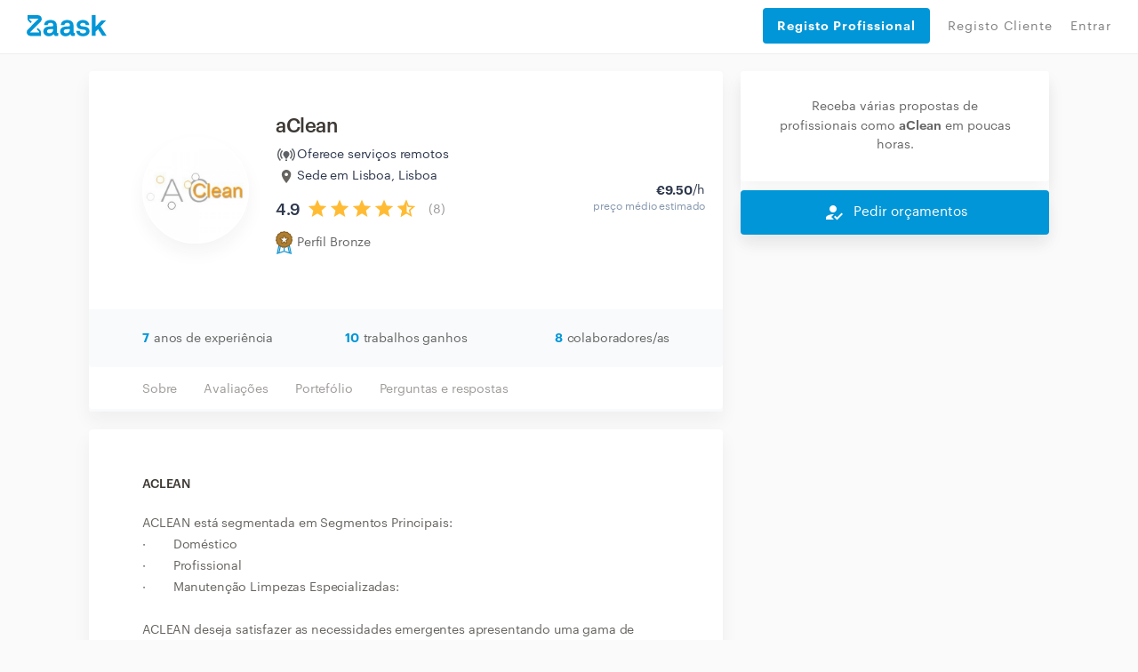

--- FILE ---
content_type: text/html; charset=utf-8
request_url: https://www.zaask.pt/user/planningclean
body_size: 45210
content:
<!DOCTYPE html><html lang="pt"><head><script id="Cookiebot" data-culture="pt" src="https://consent.cookiebot.com/uc.js" data-cbid="2f02ae25-52d0-412a-8de0-d92b1987361d" async="" type="text/javascript" class="next-head"></script><script class="next-head">(function(w,d,s,l,i){w[l]=w[l]||[];w[l].push({'gtm.start':
             new Date().getTime(),event:'gtm.js'});var f=d.getElementsByTagName(s)[0],
             j=d.createElement(s),dl=l!='dataLayer'?'&l='+l:'';j.async=true;j.src=
             'https://www.googletagmanager.com/gtm.js?id='+i+dl;f.parentNode.insertBefore(j,f);
             })(window,document,'script','dataLayer','GTM-NPXD');</script><style type="text/css" class="next-head">@import url(//fonts.googleapis.com/icon?family=Material+Icons); @import url(//cdnjs.cloudflare.com/ajax/libs/font-awesome/4.7.0/css/font-awesome.min.css); @import url(//fonts.googleapis.com/css2?family=Material+Symbols+Outlined:wght@100..700);</style><link rel="shortcut icon" href="/assets/favicon/favicon.ico" type="image/x-icon" class="next-head"/><link rel="stylesheet" href="https://cdn.jsdelivr.net/gh/lipis/flag-icons@6.6.6/css/flag-icons.min.css" class="next-head"/><title class="next-head">aClean - Zaask</title><meta name="description" content="ACLEAN está segmentada em Segmentos Principais:
·        Doméstico
 ·        Profissional
 ·        Manutenção Limpezas Especializadas:             ..." class="next-head"/><link rel="canonical" href="https://www.zaask.pt/user/planningclean" class="next-head"/><meta property="fb:app_id" content="319763291421310"/><meta property="og:site_name" content="Zaask"/><meta property="og:title" content="aClean"/><meta property="og:description" content="ACLEAN está segmentada em Segmentos Principais:
·        Doméstico
 ·        Profissional
 ·        Manutenção Limpezas Especializadas:             ..."/><meta property="og:image" content="https://usr-cdn.zaask.pt/users/92d10ec8a499f0de53d602895141f08966fc2fc4"/><meta property="og:url" content="https://www.zaask.pt/user/:username"/><meta property="og:type" content="website"/><meta property="og:locale" content="pt_PT"/><meta name="twitter:card" content="summary"/><meta name="twitter:site" content="Zaask"/><meta name="twitter:creator" content="Zaask"/><meta name="twitter:title" content="aClean"/><meta name="twitter:description" content="ACLEAN está segmentada em Segmentos Principais:
·        Doméstico
 ·        Profissional
 ·        Manutenção Limpezas Especializadas:             ..."/><meta name="twitter:image" content="https://usr-cdn.zaask.pt/users/92d10ec8a499f0de53d602895141f08966fc2fc4"/><meta name="viewport" content="width=device-width, initial-scale=1, maximum-scale=5, user-scalable=0" class="next-head"/><meta charSet="utf-8" class="next-head"/><meta property="keywords" content="empregos, encontrar empregos, encontrar talento,encontrar competencias,obras-de-remodelacao,pladur,construcao-de-parede-interior,remodelacao-da-casa,acabamentos,pedreiro,design-de-impressao,colocacao-de-telhados-e-coberturas,design-de-arte-digital,nivelamento-de-piso,remodelacao-de-caves,remodelacao-ou-construcao-de-cozinha-exterior,torneiras-e-acessorios,remodelacao-de-varanda,construcao-em-alvenaria" class="next-head"/><meta name="p:domain_verify" content="711ea58bcab5466387614982f21362e1" class="next-head"/><meta property="right" content="2015 PT © Zaask.pt" class="next-head"/><link rel="preload" href="/_next/static/CzUAUiaCS05OKI_E7CmSQ/pages/profile/pro.js" as="script"/><link rel="preload" href="/_next/static/CzUAUiaCS05OKI_E7CmSQ/pages/_app.js" as="script"/><link rel="preload" href="/_next/static/CzUAUiaCS05OKI_E7CmSQ/pages/_error.js" as="script"/><link rel="preload" href="/_next/static/runtime/webpack-1ae1c8693937db7488d4.js" as="script"/><link rel="preload" href="/_next/static/chunks/commons.3086643acbc429788f88.js" as="script"/><link rel="preload" href="/_next/static/chunks/styles.69e3af9684c1b00252b2.js" as="script"/><link rel="preload" href="/_next/static/runtime/main-482649fc9cbe13d06ee8.js" as="script"/><link href="/_next/static/css/commons.86f1ed86.chunk.css" rel="preload" as="style"/><link href="/_next/static/css/styles.07c6fac7.chunk.css" rel="preload" as="style"/><style type="text/css">
          body { font-family: arial, sans-serif }
          footer { display: none; }
          main { display: none; }
          .page-homepage .section-animated .section.section-searchbar, .page-homepage .section.section-searchbar { padding-top: 80px; padding-bottom: 60px; }
          .container { max-width: 1000px; margin: 0 auto; }
          .db-header-main { display: none; }
          .zaask-icon { max-width: 50px; }
          .macrobar-container { text-align: center; padding: 25px 0; box-shadow: 0 0 10px 0 rgba(47,48,51,.2); background-color: #f7fbfb; }
        </style><script>var s=["/_next/static/css/commons.86f1ed86.chunk.css","/_next/static/css/styles.07c6fac7.chunk.css"],h=document.getElementsByTagName("head")[0],l,i;for(i=0;i<s.length;i++){l=document.createElement( "link" );l.href = s[i];l.type = "text/css";l.rel = "stylesheet";h.appendChild(l);}</script><meta http-equiv="Content-Security-Policy" content="img-src * data: blob:; font-src * data:"/><link rel="preload" href="/static/font/Graphik-Extralight-Web.ttf" as="font" crossorigin="important"/><link rel="preload" href="/static/font/Graphik-Medium.ttf" as="font" crossorigin="important"/><link rel="preload" href="/static/font/Graphik-MediumItalic.ttf" as="font" crossorigin="important"/><link rel="preload" href="/static/font/Graphik-Regular-Web.ttf" as="font" crossorigin="important"/><link rel="preload" href="/static/font/Graphik-Regular.ttf" as="font" crossorigin="important"/><link rel="preload" href="/static/font/Graphik-RegularItalic.ttf" as="font" crossorigin="important"/><link rel="preload" href="/static/font/Graphik-Semibold-Web.ttf" as="font" crossorigin="important"/><link rel="preload" href="/static/font/Graphik-Semibold.ttf" as="font" crossorigin="important"/><link rel="preload" href="/static/font/Graphik-SemiboldItalic.ttf" as="font" crossorigin="important"/><style data-styled-components="cTuyKk hSsjZP kgfPfM kGIWqc dKozFz kxTvaR jtZTYN bJlqQN cWzZOz jUjyVw kNzBkZ iECmZH bvdRQn iIkDnQ bcCCNc crcRhn hIgxTN bGWfjO dADIFX dGZXhf ddQNrZ jgZpiy fsYWNj bLrYIt lfVyRz bFtUuV dUThZa jXKJXn cSKBwz gBoqag dJxlNZ hkaTHV cmPqNF loPvCU jdPBPg jTgfFb gYpMqZ tCEim AqxIf kQPzvv lkbyhU jZzeJb izWQCm iRozSv iuIvqX ekFMvy fAvSMV NFiXM hdGHyR cQQxWs fmiHyk kmNHHg XuGen ifrFJM kWUjOV kMemjo iqZjpj krJlfx hxzxoq jxQynV nXiYz eRtyvc fkmwkC gAPQI fHvJjT cNAaYc ihCCEG jYExPM CfSjO dBYcES xhlil bLtaGd iPPRTg kHRSHU QQItt ckJgJd gvPQvb hdBlHB jDHVzA cfZfee koEuVP eOINQT hLwixQ eRSlLp dvEywC giTRNF brjbzD">
/* sc-component-id: loader__LoaderWrap-sc-13l39sz-0 */
.hIgxTN{position:fixed;width:100%;height:100%;top:0;left:0;z-index:999999;background:rgba(219,231,237,0.2);}
/* sc-component-id: loader__LoaderIcon-sc-13l39sz-1 */
.bGWfjO{background-image:url(/static/img/loader_v2.gif);background-size:100px;position:absolute;width:100px;height:100px;top:50%;left:50%;z-index:999999;-webkit-transform:translate(-50%,-50%);-ms-transform:translate(-50%,-50%);transform:translate(-50%,-50%);}
/* sc-component-id: header__LinkButton-sc-osebv8-0 */
.dGZXhf{padding:20px 16px !important;width:100%;height:40px !important;background:#0096D7;border-radius:4px;color:#fff !important;border:none;font-weight:bold;display:-webkit-box !important;display:-webkit-flex !important;display:-ms-flexbox !important;display:flex !important;-webkit-align-items:center;-webkit-box-align:center;-ms-flex-align:center;align-items:center;-webkit-box-pack:start;-webkit-justify-content:flex-start;-ms-flex-pack:start;justify-content:flex-start;cursor:pointer;margin-bottom:8px;-webkit-transition:background-color .2s;transition:background-color .2s;font-size:14px;} .dGZXhf:hover{background:rgb(4,141,201);}
/* sc-component-id: header__CloseMenu-sc-osebv8-1 */
.dADIFX{margin-top:8px;border:none;background:transparent;display:none;} @media (max-width:749px){.dADIFX{display:block;}}
/* sc-component-id: styled__ContactProButtonsContainer-sc-1n17d0d-0 */
.hdBlHB{color:#FFFFFF;background:#0096D7;cursor:pointer;box-shadow:0px 0px 10px rgba(0,0,0,0.07);width:100%;height:50px;display:-webkit-box;display:-webkit-flex;display:-ms-flexbox;display:flex;-webkit-align-items:center;-webkit-box-align:center;-ms-flex-align:center;align-items:center;z-index:100;border-radius:4px;box-shadow:0px 10px 20px rgba(31,32,65,0.05);} .hdBlHB > div > i{color:#FFFFFF;} @media (max-width:750px){.hdBlHB{position:fixed;left:0;bottom:-3px;border-radius:0;height:60px;box-shadow:0px 0px 10px rgba(0,0,0,0.07);}}
/* sc-component-id: styled__ContactProButton-sc-1n17d0d-1 */
.jDHVzA{-webkit-flex:1;-ms-flex:1;flex:1;font-size:15px;line-height:24px;width:50%;text-align:center;width:100%;-webkit-box-pack:center;-webkit-justify-content:center;-ms-flex-pack:center;justify-content:center;-webkit-align-items:center;-webkit-box-align:center;-ms-flex-align:center;align-items:center;display:-webkit-box;display:-webkit-flex;display:-ms-flexbox;display:flex;text-align:center;} .jDHVzA i{margin-right:10px;font-size:24px;line-height:24px;} @media (min-width:750px){}
/* sc-component-id: styled__BoxContainer-sc-1n17d0d-10 */
.fsYWNj{background:#ffffff;box-shadow:0px 10px 20px rgba(31,32,65,0.05);border-radius:4px;margin-bottom:20px;} .fsYWNj >:last-child{border-bottom-right-radius:4px;border-bottom-left-radius:4px;} .fsYWNj p{margin-bottom:10px;}
/* sc-component-id: styled__BoxContainerFooter-sc-1n17d0d-11 */
.kQPzvv{background:#f8fafb;padding:20px 60px;border-bottom-left-radius:4px;border-bottom-right-radius:4px;} @media (max-width:750px){.kQPzvv{padding:20px 30px;}} .kQPzvv .row{text-align:center;} .kQPzvv .row >:last-child{text-align:right;} .kQPzvv .row >:first-child{text-align:left;} @media (max-width:600px){.kQPzvv .row > *{text-align:center !important;}}
/* sc-component-id: styled__ProfileBadgeWrapper-sc-1n17d0d-23 */
.jTgfFb{margin-top:12px;display:-webkit-box;display:-webkit-flex;display:-ms-flexbox;display:flex;-webkit-align-items:center;-webkit-box-align:center;-ms-flex-align:center;align-items:center;} @media (max-width:750px){.jTgfFb{text-align:center;margin:12px auto;}}
/* sc-component-id: styled__AwardWrapper-sc-1n17d0d-26 */
.gYpMqZ{display:-webkit-box;display:-webkit-flex;display:-ms-flexbox;display:flex;gap:10px;-webkit-align-items:center;-webkit-box-align:center;-ms-flex-align:center;align-items:center;-webkit-box-pack:center;-webkit-justify-content:center;-ms-flex-pack:center;justify-content:center;}
/* sc-component-id: styled__IconWrapper-sc-1n17d0d-27 */
.tCEim{display:-webkit-box;display:-webkit-flex;display:-ms-flexbox;display:flex;-webkit-align-items:center;-webkit-box-align:center;-ms-flex-align:center;align-items:center;} @media (max-width:750px){.tCEim span{display:none;}}
/* sc-component-id: styled__AwardsAndRatingWrapper-sc-1n17d0d-28 */
.hkaTHV{display:-webkit-box;display:-webkit-flex;display:-ms-flexbox;display:flex;-webkit-flex-direction:column;-ms-flex-direction:column;flex-direction:column;-webkit-box-pack:center;-webkit-justify-content:center;-ms-flex-pack:center;justify-content:center;} @media (max-width:750px){.hkaTHV{-webkit-flex-direction:row;-ms-flex-direction:row;flex-direction:row;-webkit-box-pack:justify;-webkit-justify-content:space-between;-ms-flex-pack:justify;justify-content:space-between;}}
/* sc-component-id: styled__BoxContainerHeader-sc-1n17d0d-39 */
.jZzeJb{background:#fff;padding:0 45px;box-shadow:inset 0px -3px 0px #f8fafb;overflow-x:auto;white-space:nowrap;} .jZzeJb a{padding:13px 15px;display:inline-block;line-height:24px;font-size:14px;-webkit-letter-spacing:-0.01em;-moz-letter-spacing:-0.01em;-ms-letter-spacing:-0.01em;letter-spacing:-0.01em;color:#9f9c9a;-webkit-transition:all 0.2s;transition:all 0.2s;} .jZzeJb a:hover{color:#0096d7;box-shadow:inset 0px -3px 0px #0096d7;}
/* sc-component-id: styled__BoxContainerFooterViewMore-sc-1n17d0d-41 */
.hxzxoq{text-align:center;cursor:pointer;color:#0096d7;line-height:24px;font-size:14px;-webkit-transition:background 0.2s;transition:background 0.2s;} .hxzxoq:hover{background:#f3f5f6;} .hxzxoq .fa-spin{margin:0;font-size:19px;}
/* sc-component-id: styled__BlueCounter-sc-1n17d0d-42 */
.lkbyhU{line-height:24px;font-weight:800;font-size:14px;-webkit-letter-spacing:-0.01em;-moz-letter-spacing:-0.01em;-ms-letter-spacing:-0.01em;letter-spacing:-0.01em;color:#0096d7;}
/* sc-component-id: styled__PaddedText-sc-1n17d0d-43 */
.AqxIf{line-height:24px;font-size:14px;-webkit-letter-spacing:-0.01em;-moz-letter-spacing:-0.01em;-ms-letter-spacing:-0.01em;letter-spacing:-0.01em;padding-left:5px;}
/* sc-component-id: styled__SectionTitle-sc-1n17d0d-44 */
.iuIvqX{line-height:24px;font-size:14px;-webkit-letter-spacing:-0.01em;-moz-letter-spacing:-0.01em;-ms-letter-spacing:-0.01em;letter-spacing:-0.01em;text-transform:uppercase;color:#3e3934;font-weight:600;margin-bottom:40px;}
/* sc-component-id: styled__ProfileDescriptionTitle-sc-1n17d0d-45 */
.iRozSv{font-size:1rem !important;margin-top:0;}
/* sc-component-id: styled__ProfileOtherBlocksTitle-sc-1n17d0d-46 */
.fmiHyk{font-size:1rem !important;margin-top:0 margin-bottom:0;}
/* sc-component-id: styled__ProDescription-sc-1n17d0d-47 */
.ekFMvy{line-height:24px;font-size:14px;-webkit-letter-spacing:-0.01em;-moz-letter-spacing:-0.01em;-ms-letter-spacing:-0.01em;letter-spacing:-0.01em;color:#676460;margin-top:20px;}
/* sc-component-id: styled__BoxContainerContent-sc-1n17d0d-48 */
.izWQCm{padding:50px 60px;word-break:break-word;word-wrap:break-word;} @media (max-width:750px){.izWQCm{padding:30px 30px;}} .izWQCm .aspect-ratio-wrapper > *{max-width:250px;max-height:250px;margin:0 auto 0px;} @media (max-width:750px){.izWQCm .aspect-ratio-wrapper > *{margin-bottom:20px;}}
/* sc-component-id: styled__Question-sc-1n17d0d-49 */
.iPPRTg{line-height:24px;font-size:14px;margin-top:30px;}
/* sc-component-id: styled__QuestionTitle-sc-1n17d0d-50 */
.kHRSHU{margin-bottom:10px;color:#3e3934;font-weight:600;}
/* sc-component-id: styled__QuestionResponse-sc-1n17d0d-51 */
.QQItt{color:#676460;word-break:break-word;}
/* sc-component-id: styled__PortfolioWrapper-sc-1n17d0d-52 */
.CfSjO{margin-top:-20px;padding:1px;}
/* sc-component-id: styled__PortfolioItem-sc-1n17d0d-53 */
.bLtaGd{padding-top:100%;background-position:center;position:relative;background:url(https://usr-cdn.zaask.pt/images/portfolio/404139/cf6dee00e5f5dde62dd23e16ba5a4828ba8a3098);background-size:cover;margin:1px;height:calc(100% - 2px);cursor:pointer;-webkit-transition:opacity 0.2s;transition:opacity 0.2s;} .bLtaGd:hover{opacity:0.9;}
/* sc-component-id: styled__RowWithoutMargin-sc-1n17d0d-56 */
.dBYcES{margin:0;}
/* sc-component-id: styled__ColWithoutPadding-sc-1n17d0d-57 */
.xhlil{padding:0;}
/* sc-component-id: styled__Avatar-sc-1n17d0d-58 */
.bFtUuV{border:2px solid #ffffff;width:100%;box-shadow:0px 10px 20px rgba(31,32,65,0.05);border-radius:50%;max-width:250px;}
/* sc-component-id: styled__ValidateCredential-sc-1n17d0d-59 */
.cQQxWs{display:inline-block;line-height:24px;font-size:14px;-webkit-letter-spacing:-0.01em;-moz-letter-spacing:-0.01em;-ms-letter-spacing:-0.01em;letter-spacing:-0.01em;-webkit-text-decoration:underline;text-decoration:underline;color:#676460;-webkit-text-decoration:none;text-decoration:none;} .cQQxWs:hover{-webkit-text-decoration:none;text-decoration:none;}
/* sc-component-id: styled__AfterTextLinks-sc-1n17d0d-60 */
.fAvSMV{margin:15px 0 -20px;} @media (max-width:750px){.fAvSMV{margin-bottom:0px;}} .fAvSMV a{line-height:24px;font-size:14px;-webkit-letter-spacing:-0.01em;-moz-letter-spacing:-0.01em;-ms-letter-spacing:-0.01em;letter-spacing:-0.01em;margin-top:5px;color:#0096d7 !important;font-weight:600;display:inline-block;cursor:pointer;margin-right:25px;} .fAvSMV a img{margin-right:9px;} .fAvSMV a:hover{-webkit-text-decoration:underline !important;text-decoration:underline !important;}
/* sc-component-id: styled__UserName-sc-1n17d0d-62 */
.dUThZa{line-height:24px;font-size:22px;margin-bottom:0;-webkit-letter-spacing:-0.02em;-moz-letter-spacing:-0.02em;-ms-letter-spacing:-0.02em;letter-spacing:-0.02em;font-weight:600;max-width:300px;color:#3e3934;} @media (max-width:750px){.dUThZa{margin:0 auto;margin-top:10px;}}
/* sc-component-id: styled__UnderNameText-sc-1n17d0d-63 */
.jXKJXn{line-height:24px;font-size:14px;-webkit-letter-spacing:-0.01em;-moz-letter-spacing:-0.01em;-ms-letter-spacing:-0.01em;letter-spacing:-0.01em;margin-top:4px;color:#676460;display:-webkit-box;display:-webkit-flex;display:-ms-flexbox;display:flex;-webkit-align-items:center;-webkit-box-align:center;-ms-flex-align:center;align-items:center;} @media (max-width:750px){.jXKJXn{margin:0 auto;display:block;-webkit-box-pack:center;-webkit-justify-content:center;-ms-flex-pack:center;justify-content:center;}} .jXKJXn img{margin-right:8px;}
/* sc-component-id: styled__SendNewRequest-sc-1n17d0d-65 */
.gvPQvb{text-align:center;padding:30px 40px;}
/* sc-component-id: styled__Validations-sc-1n17d0d-66 */
.NFiXM{margin:20px 0;line-height:24px;font-size:14px;} .NFiXM .rating-stars{margin:0 17px;} .NFiXM img,.NFiXM i{display:inline-block;margin-right:7px;} .NFiXM div.row{margin-top:14px;} .NFiXM div.row > div > div{margin-top:4px;}
/* sc-component-id: styled__Rating-sc-1n17d0d-67 */
.cmPqNF{margin:10px 0 0;-webkit-align-items:center;-webkit-box-align:center;-ms-flex-align:center;align-items:center;display:-webkit-box;display:-webkit-flex;display:-ms-flexbox;display:flex;} .cmPqNF .rating-stars{margin:0 10px;} @media (max-width:750px){.cmPqNF{margin:0 auto 0 7px;-webkit-order:1;-ms-flex-order:1;order:1;}}
/* sc-component-id: styled__RatingValue-sc-1n17d0d-68 */
.loPvCU{line-height:22px;font-size:18px;text-align:center;-webkit-letter-spacing:-0.01em;-moz-letter-spacing:-0.01em;-ms-letter-spacing:-0.01em;letter-spacing:-0.01em;color:#2E384D;font-weight:600;}
/* sc-component-id: styled__RatingCount-sc-1n17d0d-72 */
.jdPBPg{line-height:24px;font-size:14px;-webkit-letter-spacing:-0.01em;-moz-letter-spacing:-0.01em;-ms-letter-spacing:-0.01em;letter-spacing:-0.01em;color:#9f9c9a;}
/* sc-component-id: styled__ServiceIcon-sc-1n17d0d-73 */
.hdGHyR{margin-right:7px;font-size:18px;line-height:1;position:relative;color:#9F9C9A;position;relative;top:5px;}
/* sc-component-id: styled__ProfileRow-sc-1n17d0d-74 */
.ddQNrZ{max-width:1100px;margin:20px auto;}
/* sc-component-id: styled__ProfileCol-sc-1n17d0d-75 */
.jgZpiy{padding-left:10px !important;padding-right:10px !important;}
/* sc-component-id: password-info-skip__Modal-sc-xzwlbh-0 */
.brjbzD{display:-webkit-box;display:-webkit-flex;display:-ms-flexbox;display:flex;-webkit-box-pack:center;-webkit-justify-content:center;-ms-flex-pack:center;justify-content:center;padding:20px;-webkit-flex-direction:column;-ms-flex-direction:column;flex-direction:column;position:relative !important;background-color:#fafafa;border-radius:3px;overflow:hidden;gap:20px;}
/* sc-component-id: sc-keyframes-cTuyKk */
@-webkit-keyframes cTuyKk{from{opacity:0.5;padding-top:8px;}to{opacity:1;padding-top:0px;}} @keyframes cTuyKk{from{opacity:0.5;padding-top:8px;}to{opacity:1;padding-top:0px;}}
/* sc-component-id: sc-keyframes-hSsjZP */
@-webkit-keyframes hSsjZP{from{opacity:1;}to{opacity:0;}} @keyframes hSsjZP{from{opacity:1;}to{opacity:0;}}
/* sc-component-id: styles__CookiesBackground-sc-194h4ua-0 */
.kgfPfM{position:fixed;width:100vw;height:100vh;z-index:2147483647;display:-webkit-box !important;display:-webkit-flex !important;display:-ms-flexbox !important;display:flex !important;-webkit-box-pack:center;-webkit-justify-content:center;-ms-flex-pack:center;justify-content:center;-webkit-align-items:center;-webkit-box-align:center;-ms-flex-align:center;align-items:center;background:rgba(34,34,34,0.7);visibility:hidden;opacity:0;-webkit-transition:visibility 0s linear 400ms,opacity 400ms linear;transition:visibility 0s linear 400ms,opacity 400ms linear;}
/* sc-component-id: styles__Container-sc-194h4ua-1 */
.kGIWqc{position:relative;width:640px;background:#F8FAFB;box-shadow:0px 0px 10px rgba(0,0,0,0.07);border-radius:8px;bottom:0%;max-height:682px;position:relative;width:100%;bottom:-70%;-webkit-transition:bottom 0.5ms,all 400ms;transition:bottom 0.5ms,all 400ms;}
/* sc-component-id: styles__Content-sc-194h4ua-2 */
.dKozFz{display:-webkit-box;display:-webkit-flex;display:-ms-flexbox;display:flex;-webkit-flex-direction:column;-ms-flex-direction:column;flex-direction:column;gap:24px;max-width:640px;padding:32px;max-height:682px;overflow:auto;}
/* sc-component-id: styles__Text-sc-194h4ua-3 */
.kxTvaR{display:-webkit-box;display:-webkit-flex;display:-ms-flexbox;display:flex;-webkit-flex-direction:column;-ms-flex-direction:column;flex-direction:column;gap:8px;font-family:'Graphik Web';font-style:normal;color:#001E2B;margin:0;} .kxTvaR > h1{font-weight:600;font-size:16px;line-height:24px;-webkit-letter-spacing:-0.02em;-moz-letter-spacing:-0.02em;-ms-letter-spacing:-0.02em;letter-spacing:-0.02em;margin-bottom:0;} .kxTvaR > p{font-weight:400;font-size:14px;line-height:23px;-webkit-letter-spacing:-0.01em;-moz-letter-spacing:-0.01em;-ms-letter-spacing:-0.01em;letter-spacing:-0.01em;margin-bottom:0;}
/* sc-component-id: styles__Actions-sc-194h4ua-4 */
.jtZTYN{display:-webkit-box;display:-webkit-flex;display:-ms-flexbox;display:flex;gap:24px;}
/* sc-component-id: styles__AcceptAllButton-sc-194h4ua-5 */
.bJlqQN{border:0;margin:0;cursor:pointer;background:#0096D7;box-shadow:0px 10px 20px rgba(31,32,65,0.05);border-radius:4px;padding:16px 24px;font-family:'Graphik Web';font-style:normal;font-weight:500;font-size:15px;line-height:105%;-webkit-letter-spacing:-0.01em;-moz-letter-spacing:-0.01em;-ms-letter-spacing:-0.01em;letter-spacing:-0.01em;color:#FFFFFF;width:100%;max-width:276px;}
/* sc-component-id: styles__ViewMoreButton-sc-194h4ua-6 */
.cWzZOz{border:0;margin:0;cursor:pointer;white-space:nowrap;background:unset;font-family:'Graphik Web';font-style:normal;font-weight:400;font-size:14px;line-height:24px;-webkit-letter-spacing:-0.02em;-moz-letter-spacing:-0.02em;-ms-letter-spacing:-0.02em;letter-spacing:-0.02em;-webkit-text-decoration:underline;text-decoration:underline;color:#47515D;}
/* sc-component-id: reviews__ReviewsData-sc-ed1122-0 */
.kmNHHg{text-align:center;} .kmNHHg .rating-stars{margin-top:20px;} .kmNHHg .rating-stars + span{line-height:24px;font-size:14px;-webkit-letter-spacing:-0.01em;-moz-letter-spacing:-0.01em;-ms-letter-spacing:-0.01em;letter-spacing:-0.01em;color:#BBBAB8;} @media (max-width:990px){.kmNHHg{margin-bottom:30px;}} @media (max-width:420px){.kmNHHg{margin-bottom:10px;}}
/* sc-component-id: reviews__Review-sc-ed1122-1 */
.XuGen{margin-top:30px;}
/* sc-component-id: reviews__ReviewUserName-sc-ed1122-2 */
.kWUjOV{margin-left:50px;line-height:24px;font-size:14px;-webkit-letter-spacing:-0.01em;-moz-letter-spacing:-0.01em;-ms-letter-spacing:-0.01em;letter-spacing:-0.01em;color:#676460;font-weight:600;}
/* sc-component-id: reviews__ReviewUserInfo-sc-ed1122-3 */
.kMemjo{margin-left:50px;font-size:12px;-webkit-letter-spacing:-0.01em;-moz-letter-spacing:-0.01em;-ms-letter-spacing:-0.01em;letter-spacing:-0.01em;color:#9F9C9A;}
/* sc-component-id: reviews__ReviewDate-sc-ed1122-4 */
.iqZjpj{line-height:24px;font-size:12px;-webkit-letter-spacing:-0.01em;-moz-letter-spacing:-0.01em;-ms-letter-spacing:-0.01em;letter-spacing:-0.01em;color:#9F9C9A;} @media (max-width:600px){.iqZjpj{margin-left:50px;text-align:left;}}
/* sc-component-id: reviews__ReviewAvatar-sc-ed1122-5 */
.ifrFJM{border:2px solid #FFFFFF;box-shadow:0px 10px 20px rgba(31,32,65,0.1);border-radius:24px;width:35px;height:35px;position:absolute;}
/* sc-component-id: reviews__ReviewMessage-sc-ed1122-6 */
.krJlfx{margin-left:50px;margin-top:8px;word-break:break-word;line-height:24px;font-size:14px;-webkit-letter-spacing:-0.01em;-moz-letter-spacing:-0.01em;-ms-letter-spacing:-0.01em;letter-spacing:-0.01em;color:#3E3934;} @media (max-width:600px){.krJlfx{margin-left:0;}}
/* sc-component-id: mdicon__Icon-sc-1ahfyrq-0 */
.cfZfee{font-size:18px;color:inherit;}
/* sc-component-id: sidebar__StickyBoxContainer-sc-1j67gf4-0 */
.ckJgJd{position:-webkit-sticky;position:sticky;top:80px;}
/* sc-component-id: aspectRatioSizer__Sizer-sc-17uindr-0 */
.lfVyRz{display:grid;} .lfVyRz > *{grid-area:1 / 1 / 2 / 2;}
/* sc-component-id: basic__BasicInfoContainer-sc-ivxcyt-0 */
.bLrYIt{word-break:break-word;word-wrap:break-word;padding:50px 0 50px 60px;display:-webkit-box;display:-webkit-flex;display:-ms-flexbox;display:flex;-webkit-flex-direction:row;-ms-flex-direction:row;flex-direction:row;-webkit-align-items:center;-webkit-box-align:center;-ms-flex-align:center;align-items:center;-webkit-box-pack:justify;-webkit-justify-content:space-between;-ms-flex-pack:justify;justify-content:space-between;} @media (max-width:585px){.bLrYIt{-webkit-flex-direction:column;-ms-flex-direction:column;flex-direction:column;padding:30px 0 20px 0;}} .bLrYIt > div:nth-child(1){display:-webkit-box;display:-webkit-flex;display:-ms-flexbox;display:flex;-webkit-flex-direction:row;-ms-flex-direction:row;flex-direction:row;-webkit-align-items:center;-webkit-box-align:center;-ms-flex-align:center;align-items:center;} @media (max-width:585px){.bLrYIt > div:nth-child(1){-webkit-flex-direction:column;-ms-flex-direction:column;flex-direction:column;}} .bLrYIt > div:nth-child(1) > div.avatar-container{height:120px;width:120px;} .bLrYIt > div:nth-child(1) > div.basic-info-container{padding-left:30px;} @media (max-width:585px){.bLrYIt > div:nth-child(1) > div.basic-info-container{padding:0;display:-webkit-box;display:-webkit-flex;display:-ms-flexbox;display:flex;-webkit-flex-direction:column;-ms-flex-direction:column;flex-direction:column;}} @media (max-width:585px){.bLrYIt > div:nth-child(1) > div.basic-info-container > h1{font-size:20px;}} .bLrYIt > div:nth-child(2){display:-webkit-box;display:-webkit-flex;display:-ms-flexbox;display:flex;-webkit-flex-direction:column;-ms-flex-direction:column;flex-direction:column;-webkit-align-items:flex-end;-webkit-box-align:flex-end;-ms-flex-align:flex-end;align-items:flex-end;} @media (max-width:585px){.bLrYIt > div:nth-child(2){-webkit-align-items:center;-webkit-box-align:center;-ms-flex-align:center;align-items:center;}} .bLrYIt > div:nth-child(2) > div.price-info-container{display:-webkit-box;display:-webkit-flex;display:-ms-flexbox;display:flex;-webkit-flex-direction:column;-ms-flex-direction:column;flex-direction:column;-webkit-align-items:flex-end;-webkit-box-align:flex-end;-ms-flex-align:flex-end;align-items:flex-end;padding:13px 20px 0 0;} @media (max-width:585px){.bLrYIt > div:nth-child(2) > div.price-info-container{padding:0;display:-webkit-box;display:-webkit-flex;display:-ms-flexbox;display:flex;-webkit-flex-direction:row;-ms-flex-direction:row;flex-direction:row;-webkit-align-items:center;-webkit-box-align:center;-ms-flex-align:center;align-items:center;}} .bLrYIt > div:nth-child(2) > div.price-info-container > div:nth-child(1){font-family:Graphik Web;font-style:normal;font-size:14px;line-height:24px;display:-webkit-box;display:-webkit-flex;display:-ms-flexbox;display:flex;-webkit-align-items:center;-webkit-box-align:center;-ms-flex-align:center;align-items:center;text-align:right;-webkit-letter-spacing:-0.01em;-moz-letter-spacing:-0.01em;-ms-letter-spacing:-0.01em;letter-spacing:-0.01em;color:#2e384d;} @media (max-width:585px){.bLrYIt > div:nth-child(2) > div.price-info-container > div:nth-child(1){font-size:13px;line-height:15px;}} .bLrYIt > div:nth-child(2) > div.price-info-container > div:nth-child(1) > img{cursor:pointer;} .bLrYIt > div:nth-child(2) > div.price-info-container > div:nth-child(1) > b{padding-left:8px;} .bLrYIt > div:nth-child(2) > div.price-info-container > div:nth-child(2){font-family:Graphik Web;font-style:normal;font-weight:normal;font-size:12px;line-height:13px;display:-webkit-box;display:-webkit-flex;display:-ms-flexbox;display:flex;-webkit-align-items:center;-webkit-box-align:center;-ms-flex-align:center;align-items:center;text-align:right;-webkit-letter-spacing:-0.01em;-moz-letter-spacing:-0.01em;-ms-letter-spacing:-0.01em;letter-spacing:-0.01em;color:#8798ad;} @media (max-width:585px){.bLrYIt > div:nth-child(2) > div.price-info-container > div:nth-child(2){line-height:15px;padding-left:8px;}}
/* sc-component-id: basic__LocationInfoWrapper-sc-ivxcyt-2 */
.cSKBwz{margin:4px 0px;display:-webkit-box;display:-webkit-flex;display:-ms-flexbox;display:flex;-webkit-flex-direction:column;-ms-flex-direction:column;flex-direction:column;gap:1px;}
/* sc-component-id: basic__LocationInfo-sc-ivxcyt-3 */
.gBoqag{display:-webkit-inline-box;display:-webkit-inline-flex;display:-ms-inline-flexbox;display:inline-flex;gap:5px;-webkit-align-items:center;-webkit-box-align:center;-ms-flex-align:center;align-items:center;text-align:right;-webkit-letter-spacing:-0.01em;-moz-letter-spacing:-0.01em;-ms-letter-spacing:-0.01em;letter-spacing:-0.01em;font-family:Graphik Web;font-style:normal;font-size:14px;line-height:auto;color:#2e384d;}
/* sc-component-id: basic__IconCustomWrapper-sc-ivxcyt-4 */
.dJxlNZ{width:24px;height:24px;font-size:24px;display:-webkit-box;display:-webkit-flex;display:-ms-flexbox;display:flex;-webkit-align-items:center;-webkit-box-align:center;-ms-flex-align:center;align-items:center;-webkit-box-pack:center;-webkit-justify-content:center;-ms-flex-pack:center;justify-content:center;}
/* sc-component-id: inlinks__Wrapper-sc-ei19oi-0 */
.koEuVP{width:100%;height:100%;display:-webkit-box;display:-webkit-flex;display:-ms-flexbox;display:flex;-webkit-align-items:center;-webkit-box-align:center;-ms-flex-align:center;align-items:center;-webkit-box-pack:center;-webkit-justify-content:center;-ms-flex-pack:center;justify-content:center;padding-top:100px;} @media (max-width:1180px){.koEuVP{padding-top:0px;padding-left:32px;padding-right:32px;}}
/* sc-component-id: inlinks__Container-sc-ei19oi-1 */
.eOINQT{width:100%;max-width:1120px;padding-top:60px;padding-bottom:60px;display:-webkit-box;display:-webkit-flex;display:-ms-flexbox;display:flex;-webkit-flex-direction:column;-ms-flex-direction:column;flex-direction:column;} @media (max-width:1180px){.eOINQT{padding-top:32px;}}
/* sc-component-id: inlinks__Title-sc-ei19oi-2 */
.hLwixQ{font-style:normal;font-weight:600;font-size:12px;line-height:12px;-webkit-letter-spacing:-0.01em;-moz-letter-spacing:-0.01em;-ms-letter-spacing:-0.01em;letter-spacing:-0.01em;color:#676460;} @media (max-width:1180px){.hLwixQ{font-size:14px;line-height:14px;}}
/* sc-component-id: inlinks__InlinksWrapper-sc-ei19oi-3 */
.eRSlLp{padding-top:32px;display:-webkit-box;display:-webkit-flex;display:-ms-flexbox;display:flex;gap:8px;-webkit-flex-wrap:wrap;-ms-flex-wrap:wrap;flex-wrap:wrap;}
/* sc-component-id: inlinks__InlinkItem-sc-ei19oi-4 */
.dvEywC{background:#FFFFFF;box-shadow:0px 10px 20px rgba(31,32,65,0.05);border-radius:128px;padding:8px 16px;}
/* sc-component-id: inlinks__ItemText-sc-ei19oi-5 */
.giTRNF{font-style:normal;font-weight:400;font-size:14px;line-height:14px;-webkit-letter-spacing:-0.01em;-moz-letter-spacing:-0.01em;-ms-letter-spacing:-0.01em;letter-spacing:-0.01em;color:#8798AD;}
/* sc-component-id: award-display__AwardContainer-sc-1ljlz5t-0 */
.gAPQI{background:#F1F5FB;border-radius:8px;padding:18px 19px;display:-webkit-box;display:-webkit-flex;display:-ms-flexbox;display:flex;-webkit-align-items:center;-webkit-box-align:center;-ms-flex-align:center;align-items:center;} @media (max-width:600px){.gAPQI{padding:16px 12px;}}
/* sc-component-id: award-display__Content-sc-1ljlz5t-1 */
.cNAaYc{display:-webkit-box;display:-webkit-flex;display:-ms-flexbox;display:flex;-webkit-flex-direction:column;-ms-flex-direction:column;flex-direction:column;}
/* sc-component-id: award-display__AwardTitle-sc-1ljlz5t-2 */
.ihCCEG{font-style:normal;font-weight:600;font-size:16px;line-height:16px;color:#2E384D;} @media (max-width:600px){.ihCCEG{font-size:15px;line-height:15px;}}
/* sc-component-id: award-display__AwardDescription-sc-1ljlz5t-3 */
.jYExPM{font-style:normal;font-weight:400;font-size:13px;line-height:13px;color:#62717F;}
/* sc-component-id: award-display__AwardImage-sc-1ljlz5t-5 */
.fHvJjT{margin-right:20px;position:relative;width:63.15px;height:65.87px;z-index:12;-webkit-filter:drop-shadow(0px 24px 32px rgba(0,0,0,0.04)) drop-shadow(0px 16px 24px rgba(0,0,0,0.04)) drop-shadow(0px 4px 8px rgba(0,0,0,0.04)) drop-shadow(0px 0px 1px rgba(0,0,0,0.04)) !important;filter:drop-shadow(0px 24px 32px rgba(0,0,0,0.04)) drop-shadow(0px 16px 24px rgba(0,0,0,0.04)) drop-shadow(0px 4px 8px rgba(0,0,0,0.04)) drop-shadow(0px 0px 1px rgba(0,0,0,0.04)) !important;}
/* sc-component-id: awards__AwardsContainer-sc-w86lvu-0 */
.jxQynV{background:#FFFFFF;box-shadow:0px 10px 20px rgba(31,32,65,0.05);border-radius:8px;margin-bottom:20px;}
/* sc-component-id: awards__Content-sc-w86lvu-1 */
.nXiYz{display:-webkit-box;display:-webkit-flex;display:-ms-flexbox;display:flex;-webkit-flex-direction:column;-ms-flex-direction:column;flex-direction:column;padding:32px 56px;} @media (max-width:600px){.nXiYz{padding:32px 24px;}}
/* sc-component-id: awards__Title-sc-w86lvu-2 */
.eRtyvc{font-style:normal;font-weight:600;font-size:14px;line-height:24px;-webkit-letter-spacing:-0.01em;-moz-letter-spacing:-0.01em;-ms-letter-spacing:-0.01em;letter-spacing:-0.01em;text-transform:uppercase;color:#2E384D;margin-bottom:0;padding-bottom:24px;}
/* sc-component-id: awards__AwardsBodyContainer-sc-w86lvu-4 */
.fkmwkC{display:-webkit-box;display:-webkit-flex;display:-ms-flexbox;display:flex;-webkit-flex-direction:column;-ms-flex-direction:column;flex-direction:column;gap:20px;}
/* sc-component-id: sc-keyframes-jUjyVw */
@-webkit-keyframes jUjyVw{0%{opacity:0;margin-left:-20px;}100%{opacity:1;margin-left:0;}} @keyframes jUjyVw{0%{opacity:0;margin-left:-20px;}100%{opacity:1;margin-left:0;}}
/* sc-component-id: sc-keyframes-kNzBkZ */
@-webkit-keyframes kNzBkZ{0%{-webkit-transform:translateY(-1000px);-webkit-transform:translateY(-1000px);-ms-transform:translateY(-1000px);transform:translateY(-1000px);opacity:0;}100%{-webkit-transform:translateY(0);-webkit-transform:translateY(0);-ms-transform:translateY(0);transform:translateY(0);opacity:1;}} @keyframes kNzBkZ{0%{-webkit-transform:translateY(-1000px);-webkit-transform:translateY(-1000px);-ms-transform:translateY(-1000px);transform:translateY(-1000px);opacity:0;}100%{-webkit-transform:translateY(0);-webkit-transform:translateY(0);-ms-transform:translateY(0);transform:translateY(0);opacity:1;}}
/* sc-component-id: sc-keyframes-iECmZH */
@-webkit-keyframes iECmZH{0%{-webkit-transform:rotate(0deg);-ms-transform:rotate(0deg);transform:rotate(0deg);}100%{-webkit-transform:rotate(360deg);-ms-transform:rotate(360deg);transform:rotate(360deg);}} @keyframes iECmZH{0%{-webkit-transform:rotate(0deg);-ms-transform:rotate(0deg);transform:rotate(0deg);}100%{-webkit-transform:rotate(360deg);-ms-transform:rotate(360deg);transform:rotate(360deg);}}
/* sc-component-id: sc-keyframes-bvdRQn */
@-webkit-keyframes bvdRQn{from{opacity:0;-webkit-transform:translateY(-20px);-ms-transform:translateY(-20px);transform:translateY(-20px);}to{opacity:1;-webkit-transform:translateY(0);-ms-transform:translateY(0);transform:translateY(0);}} @keyframes bvdRQn{from{opacity:0;-webkit-transform:translateY(-20px);-ms-transform:translateY(-20px);transform:translateY(-20px);}to{opacity:1;-webkit-transform:translateY(0);-ms-transform:translateY(0);transform:translateY(0);}}
/* sc-component-id: sc-keyframes-iIkDnQ */
@-webkit-keyframes iIkDnQ{from{opacity:1;-webkit-transform:translateY(0);-ms-transform:translateY(0);transform:translateY(0);}to{opacity:0;-webkit-transform:translateY(-20px);-ms-transform:translateY(-20px);transform:translateY(-20px);}} @keyframes iIkDnQ{from{opacity:1;-webkit-transform:translateY(0);-ms-transform:translateY(0);transform:translateY(0);}to{opacity:0;-webkit-transform:translateY(-20px);-ms-transform:translateY(-20px);transform:translateY(-20px);}}
/* sc-component-id: sc-keyframes-bcCCNc */
@-webkit-keyframes bcCCNc{0%{opacity:0;}100%{opacity:1;}} @keyframes bcCCNc{0%{opacity:0;}100%{opacity:1;}}
/* sc-component-id: sc-keyframes-crcRhn */
@-webkit-keyframes crcRhn{0%{-webkit-transform:translateY(90%);-ms-transform:translateY(90%);transform:translateY(90%);}100%{-webkit-transform:translateY(0%);-ms-transform:translateY(0%);transform:translateY(0%);}} @keyframes crcRhn{0%{-webkit-transform:translateY(90%);-ms-transform:translateY(90%);transform:translateY(90%);}100%{-webkit-transform:translateY(0%);-ms-transform:translateY(0%);transform:translateY(0%);}}</style></head><body><div id="__next"><div class="styles__CookiesBackground-sc-194h4ua-0 kgfPfM"><div class="styles__Container-sc-194h4ua-1 kGIWqc"><div class="styles__Content-sc-194h4ua-2 dKozFz"><div class="styles__Text-sc-194h4ua-3 kxTvaR"></div><div class="styles__Actions-sc-194h4ua-4 jtZTYN"><button class="styles__AcceptAllButton-sc-194h4ua-5 bJlqQN"></button><button class="styles__ViewMoreButton-sc-194h4ua-6 cWzZOz"></button></div></div></div></div><div id="app" class=""><div class="Loader loader__LoaderWrap-sc-13l39sz-0 hIgxTN" id="page-loading-hide-spinner"><div class="loader__LoaderIcon-sc-13l39sz-1 bGWfjO"></div></div><div id="popover-container"></div><noscript><iframe src="https://www.googletagmanager.com/ns.html?id=GTM-NPXD" height="0" width="0" style="display:none;visibility:hidden;"></iframe></noscript><div class="notregister cf db-header-main start-hidden with-submenu 
        header-static
        
        "><div class="cf db-header-part " id="db-header-part"><a class="logo-zaask undefined" href="/"><img alt="Zaask" src="/static/svg/zaask.svg"/></a><button type="button" id="js-open-db-header-mobile" class="hidden-md-up s-button-sm-border-gray-to-blue js-open-db-header-mobile pull-right" data-target="#db-header-collapse"><img src="/static/svg/menu-icon.svg" alt="menu"/></button><div id="js-close-db-header-mobile" class="db-header-mobile-bg js-close-db-header-mobile"></div><ul id="mobile-menu-list" class="db-header-nav hidden-md-up db-header-mobile db-header-asker"></ul><ul class="db-header-nav db-header-mobile db-header-user db-header-no-login"><button class="header__CloseMenu-sc-osebv8-1 dADIFX"><img src="/static/svg/close.svg" alt="close"/></button><li></li><li class="blue-border mobile-item
                     no-border notregister"><a class="header__LinkButton-sc-osebv8-0 dGZXhf" href="/register/pro/about" rel="nofollow"><img class="link-image" src="/static/svg/register-pro-icon.svg" alt="register pro"/>Registo Profissional</a></li><li class="blue-border mobile-item
                      notregister"><a rel="nofollow" class="user-login " href="/registocliente"><img class="link-image" src="/static/svg/register-client.svg" alt="register pro"/>Registo Cliente</a></li><li class="blue-border mobile-item
                      notregister"><a rel="nofollow" class="user-login " href="/entrar"><img class="link-image" src="/static/svg/enter.svg" alt="register pro"/>Entrar</a></li></ul></div></div><main class="site-content "><script type="application/ld+json">{"@context":"http://schema.org","@type":"LocalBusiness","@id":"https://www.zaask.pt/user/planningclean","name":"aClean","url":"https://www.zaask.pt/user/planningclean","logo":"https://usr-cdn.zaask.pt/users/92d10ec8a499f0de53d602895141f08966fc2fc4","image":"https://usr-cdn.zaask.pt/users/92d10ec8a499f0de53d602895141f08966fc2fc4","description":"<p>ACLEAN está segmentada em Segmentos Principais:\n·        Doméstico\n ·        Profissional\n ·        Manutenção Limpezas Especializadas:             ...</p>","address":{"@type":"PostalAddress","addressLocality":"Lisboa","addressRegion":"Lisboa","postalCode":"1070-311","addressCountry":"pt","url":"https://www.zaask.pt/user/planningclean"},"aggregateRating":{"@type":"AggregateRating","ratingValue":4.875,"reviewCount":8,"bestRating":5,"worstRating":1}}</script><div class="styled__ProfileRow-sc-1n17d0d-74 ddQNrZ row"><div class="styled__ProfileCol-sc-1n17d0d-75 jgZpiy col-sm-12 col-md-8 col-lg-8"><div class="styled__BoxContainer-sc-1n17d0d-10 fsYWNj"><div class="basic__BasicInfoContainer-sc-ivxcyt-0 bLrYIt"><div><div class="avatar-container"><div class="aspectRatioSizer__Sizer-sc-17uindr-0 lfVyRz"><svg viewBox="0 0 1 1"></svg><img class="styled__Avatar-sc-1n17d0d-58 bFtUuV" src="https://usr-cdn.zaask.pt/users/92d10ec8a499f0de53d602895141f08966fc2fc4"/></div></div><div class="basic-info-container"><h1 class="styled__UserName-sc-1n17d0d-62 dUThZa">aClean</h1><div class="styled__UnderNameText-sc-1n17d0d-63 jXKJXn"></div><div class="basic__LocationInfoWrapper-sc-ivxcyt-2 cSKBwz"><div class="basic__LocationInfo-sc-ivxcyt-3 gBoqag"><img src="/static/svg/services-location.svg" alt=""/>Oferece serviços remotos</div><div class="basic__LocationInfo-sc-ivxcyt-3 gBoqag"><div class="basic__IconCustomWrapper-sc-ivxcyt-4 dJxlNZ"><img src="/static/svg/location-grey.svg" alt="" style="width:50%;height:90%;object-fit:contain"/></div>Sede em Lisboa, Lisboa</div></div><div class="styled__AwardsAndRatingWrapper-sc-1n17d0d-28 hkaTHV"><div class="styled__Rating-sc-1n17d0d-67 cmPqNF"><span class="styled__RatingValue-sc-1n17d0d-68 loPvCU">4.9</span><div class="rating-stars"><img src="/static/svg/star-gold.svg" alt="" style="height:20px;width:20px;margin-right:5px;margin-top:-5px"/><img src="/static/svg/star-gold.svg" alt="" style="height:20px;width:20px;margin-right:5px;margin-top:-5px"/><img src="/static/svg/star-gold.svg" alt="" style="height:20px;width:20px;margin-right:5px;margin-top:-5px"/><img src="/static/svg/star-gold.svg" alt="" style="height:20px;width:20px;margin-right:5px;margin-top:-5px"/><div style="height:20px;width:20px;margin-right:5px;margin-top:-5px;display:inline-block;position:relative"><img src="/static/svg/star-gold-empty.svg" alt="" style="height:20px;width:20px;position:absolute;top:4px;left:0;z-index:1"/><img src="/static/svg/star-gold.svg" alt="" style="height:20px;width:20px;position:absolute;top:4px;left:0;z-index:2;clip-path:polygon(0 0, 50% 0, 50% 100%, 0 100%)"/></div></div><span class="styled__RatingCount-sc-1n17d0d-72 jdPBPg">(<!-- -->8<!-- -->)</span></div><div class="styled__ProfileBadgeWrapper-sc-1n17d0d-23 jTgfFb"><div class="styled__AwardWrapper-sc-1n17d0d-26 gYpMqZ"><div class="styled__IconWrapper-sc-1n17d0d-27 tCEim"><img src="/static/svg/badge-bronze-wo-circle.svg" alt=""/><span class="styled__PaddedText-sc-1n17d0d-43 AqxIf">Perfil Bronze</span></div></div></div></div><div class="styled__ProfileBadgeWrapper-sc-1n17d0d-23 jTgfFb"></div></div></div><div><div class="price-info-container"><div><b>€<!-- -->9.50</b>/h</div><div><span>preço médio estimado</span></div></div></div></div><div class="styled__BoxContainerFooter-sc-1n17d0d-11 kQPzvv"><div class="row"><div class="col-12 col-sm-4"><span class="styled__BlueCounter-sc-1n17d0d-42 lkbyhU">7</span><span class="styled__PaddedText-sc-1n17d0d-43 AqxIf">anos de experiência</span></div><div class="col-12 col-sm-4"><span class="styled__BlueCounter-sc-1n17d0d-42 lkbyhU">10</span><span class="styled__PaddedText-sc-1n17d0d-43 AqxIf">trabalhos ganhos</span></div><div class="col-12 col-sm-4"><span class="styled__BlueCounter-sc-1n17d0d-42 lkbyhU">8</span><span class="styled__PaddedText-sc-1n17d0d-43 AqxIf">colaboradores/as</span></div></div></div><div class="styled__BoxContainerHeader-sc-1n17d0d-39 jZzeJb"><a href="#profile-text">Sobre</a><a href="#pro-reviews">Avaliações</a><a href="#pro-portfolio">Portefólio</a><a href="#pro-faq">Perguntas e respostas</a></div></div><div class="styled__BoxContainer-sc-1n17d0d-10 fsYWNj" id="profile-text"><div class="styled__BoxContainerContent-sc-1n17d0d-48 izWQCm"><h2 class="styled__ProfileDescriptionTitle-sc-1n17d0d-45 iRozSv"><span class="styled__SectionTitle-sc-1n17d0d-44 iuIvqX">aClean</span></h2><div class="styled__ProDescription-sc-1n17d0d-47 ekFMvy">ACLEAN está segmentada em Segmentos Principais:<br/>·        Doméstico<br/> ·        Profissional<br/> ·        Manutenção Limpezas Especializadas:              <br/><br/>ACLEAN deseja satisfazer as necessidades emergentes apresentando uma gama de Serviços Complementares  <br/><br/>O serviço é efectuado por uma pessoa ou equipas de dois profissionais, devidamente e identificados<br/>.  Com formação adquada e estão segurados em Acidentes de Trabalho e de R. Civil.<br/>·  O serviço é sempre efectuado pela mesma pessoa (as), salvo em caso de doença ou ferias.<br/>·  Os produtos e equipamentos a utilizar poderão ser os habituais da casa ou fornecidos pela ACLEAN.<br/>No segmento doméstico as limpezas poderão ser:<br/>·  LIMPEZAS REGULARES: Poderá escolher o período que quiser para a limpeza regular da sua casa.<br/>·  LIMPEZAS OCASIONAIS: Indicadas como limpezas profundas, pré e/ou pós eventos, mudança de casa, etc.<br/>·  LIMPEZAS S.O.S. (24h ): Limpezas que surgem de forma inesperada.<br/> · LIMPEZAS ESPECIAIS: Limpeza e Higienização de tapetes, tratamento de pavimentos, etc.<br/><br/>LIMPEZAS PROFISSIONAL<br/> ·        Ao nível profissional a ACLEAN, tem desenvolvido um plano de limpezas personalizado e ajustado a cada ambiente.<br/>·        A limpeza é efectuada sempre pela/o mesma/o profissional ou equipe devidamente fardada e identificada.<br/>·        Os produtos e equipamentos poderão ficar a cargo do cliente ou fornecidos pela ACLEAN.<br/><br/>Consideramos como LIMPEZA PROFISSIONAL toda aquele que sai do âmbito particular:<br/>·        LIMPEZAS CONDOMINIOS:<br/>1.     Este serviço é efectuado de forma programada e com periodicidade variável de acordo com a área e no melhor interesse dos condóminos.<br/>2.     Incide principalmente na estrutura dos edifícios e nas áreas comuns como halls de entrada, escadas, patamares, elevadores, garagens, terraços, etc.<br/>3.     Poderá estar incluído a manutenção de jardins e piscinas que correspondam ao condomínio.<br/><br/> ·        LIMPEZAS COMERCIAIS:- Este serviço é efectuado de forma programada e com periodicidade variável de acordo com a área e necessidades específicas dos interessados.- Permitindo uma flexibilidade de horários de acordo com cada realidade.<br/>1.     Grandes e Pequenas superfícies<br/>2.     Centros Comerciais/Lojas/Stands<br/>3.     Espaços comerciais<br/>4.     Bancos, Bares, Discotecas, etc. <br/><br/>·        LIMPEZAS INDUSTRIAIS:- Este serviço é efectuado de forma programada e com periodicidade variável de acordo com a área e necessidades específicas dos interessados.- Permitindo uma flexibilidade de horários de acordo com cada realidade. <br/>1.     Escolas<br/>2.     Balneários<br/>3.     Armazéns<br/>4.     Fábricas/Oficinas<br/>5.     Fim de obras<br/>6.     Pré e Pós Eventos<br/>7.     Montras/vidros <br/><br/>Esta é uma apresentação do universo aClean ao dispor informação detalhada para cada área ou serviço, porque queremos ser o seu parceiro de negócios, peça já o seu orçamento grátis para as suas necessidades sem compromisso.</div><div class="styled__AfterTextLinks-sc-1n17d0d-60 fAvSMV"><a><img src="/static/svg/blue-dollar-icon.svg" alt=""/>Pedir orçamentos</a><a><img src="/static/svg/blue-chat-icon.svg" alt=""/>Contactar profissional</a><a><img src="/static/svg/blue-calendar-icon.svg" alt=""/>Verificar disponibilidade</a></div></div><div class="styled__BoxContainerFooter-sc-1n17d0d-11 kQPzvv"><div class="styled__Validations-sc-1n17d0d-66 NFiXM"><img src="/static/svg/valid-information.svg" alt=""/><b>Informação validada</b><div class="row"><div class="col-sm-12 col-md-6"><div><i class="material-icons styled__ServiceIcon-sc-1n17d0d-73 hdGHyR">perm_contact_calendar</i>Licença: Certificado de marketing digital da Google</div><div><i class="material-icons styled__ServiceIcon-sc-1n17d0d-73 hdGHyR">perm_contact_calendar</i>Licença: Certificado IEFP</div><div><i class="material-icons styled__ServiceIcon-sc-1n17d0d-73 hdGHyR">perm_contact_calendar</i>Licença: Certificado de Formação Profissional</div></div><div class="text-left col-sm-12 col-md-6"><div><i class="material-icons styled__ServiceIcon-sc-1n17d0d-73 hdGHyR">email</i>Endereço de e-mail</div><div><span class="styled__ValidateCredential-sc-1n17d0d-59 cQQxWs"><i class="material-icons styled__ServiceIcon-sc-1n17d0d-73 hdGHyR">phone_iphone</i>Telefone</span></div><div><span class="styled__ValidateCredential-sc-1n17d0d-59 cQQxWs"><i class="material-icons styled__ServiceIcon-sc-1n17d0d-73 hdGHyR">language</i>Website</span></div></div></div></div></div></div><div class="styled__BoxContainer-sc-1n17d0d-10 fsYWNj" id="pro-reviews"><div class="styled__BoxContainerContent-sc-1n17d0d-48 izWQCm"><h3 class="styled__ProfileOtherBlocksTitle-sc-1n17d0d-46 fmiHyk"><span class="styled__SectionTitle-sc-1n17d0d-44 iuIvqX">reviews</span></h3><div class="mt-4 row"><div class="col-12 col-sm-4 col-md-4 col-lg-2"><div class="reviews__ReviewsData-sc-ed1122-0 kmNHHg"><div style="display:inline-block"><svg height="98" width="98" viewBox="0 0 98 98"><path fill="none" stroke="#E9E9EC" d="M 48.99999999999999 4 A 45 45 0 0 0 41.9604490731896 4.554024673218805" stroke-width="4"></path><path fill="none" stroke="#FFBB34" d="M 41.9604490731896 4.554024673218805 A 45 45 0 1 0 49 4" stroke-width="4"></path><text x="49" y="55" style="line-height:24px;font-size:22px" text-anchor="middle" fill="#FFBB34">4.88</text></svg></div></div></div><div class="col-12 col-sm-8 col-md-8 col-lg-5"><div class="reviews__ReviewsData-sc-ed1122-0 kmNHHg"><div style="text-align:left;padding-bottom:20px;display:inline-block" class="pro-rating "><div class="rating-stars"><img src="/static/svg/star-gold.svg" alt="" style="height:35px;width:35px;margin-right:8.75px;margin-top:-8.75px"/><img src="/static/svg/star-gold.svg" alt="" style="height:35px;width:35px;margin-right:8.75px;margin-top:-8.75px"/><img src="/static/svg/star-gold.svg" alt="" style="height:35px;width:35px;margin-right:8.75px;margin-top:-8.75px"/><img src="/static/svg/star-gold.svg" alt="" style="height:35px;width:35px;margin-right:8.75px;margin-top:-8.75px"/><div style="height:35px;width:35px;margin-right:8.75px;margin-top:-8.75px;display:inline-block;position:relative"><img src="/static/svg/star-gold-empty.svg" alt="" style="height:35px;width:35px;position:absolute;top:7px;left:0;z-index:1"/><img src="/static/svg/star-gold.svg" alt="" style="height:35px;width:35px;position:absolute;top:7px;left:0;z-index:2;clip-path:polygon(0 0, 50% 0, 50% 100%, 0 100%)"/></div></div><span>8<!-- --> <!-- -->reviews</span></div></div></div><div class="col-sm-12 col-md-12 col-lg-5"><div class="dialog-container-pro-review-stars-counter fx-row"><div class="dialog-container-pro-review-stars-counter-count">5</div><div class="col-fx-1"><div class="dialog-container-pro-review-stars-counter-fill" style="width:88%"></div></div><div class="dialog-container-pro-reviews-count">7</div></div><div class="dialog-container-pro-review-stars-counter fx-row"><div class="dialog-container-pro-review-stars-counter-count">4</div><div class="col-fx-1"><div class="dialog-container-pro-review-stars-counter-fill" style="width:13%"></div></div><div class="dialog-container-pro-reviews-count">1</div></div><div class="dialog-container-pro-review-stars-counter fx-row"><div class="dialog-container-pro-review-stars-counter-count">3</div><div class="col-fx-1"><div class="dialog-container-pro-review-stars-counter-fill" style="width:0%"></div></div><div class="dialog-container-pro-reviews-count">0</div></div><div class="dialog-container-pro-review-stars-counter fx-row"><div class="dialog-container-pro-review-stars-counter-count">2</div><div class="col-fx-1"><div class="dialog-container-pro-review-stars-counter-fill" style="width:0%"></div></div><div class="dialog-container-pro-reviews-count">0</div></div><div class="dialog-container-pro-review-stars-counter fx-row"><div class="dialog-container-pro-review-stars-counter-count">1</div><div class="col-fx-1"><div class="dialog-container-pro-review-stars-counter-fill" style="width:0%"></div></div><div class="dialog-container-pro-reviews-count">0</div></div></div></div><div class="reviews__Review-sc-ed1122-1 XuGen"><div class="row"><div class="col-12 col-sm-8"><img class="reviews__ReviewAvatar-sc-ed1122-5 ifrFJM" src="https://usr-cdn.zaask.pt/images/users/default.png" alt=""/><div class="reviews__ReviewUserName-sc-ed1122-2 kWUjOV">José Carlos Abreu Fernandes</div><div class="reviews__ReviewUserInfo-sc-ed1122-3 kMemjo">Limpeza de Condomínio<br/><div class="rating-stars"><img src="/static/svg/star-gold.svg" alt="" style="height:14px;width:14px;margin-right:3.5px;margin-top:-3.5px"/><img src="/static/svg/star-gold.svg" alt="" style="height:14px;width:14px;margin-right:3.5px;margin-top:-3.5px"/><img src="/static/svg/star-gold.svg" alt="" style="height:14px;width:14px;margin-right:3.5px;margin-top:-3.5px"/><img src="/static/svg/star-gold.svg" alt="" style="height:14px;width:14px;margin-right:3.5px;margin-top:-3.5px"/><img src="/static/svg/star-gold.svg" alt="" style="height:14px;width:14px;margin-right:3.5px;margin-top:-3.5px"/></div><img alt="verified" style="margin-left:5px" src="/static/svg/verified-2.svg"/></div></div><div class="text-right text-xs-left col-12 col-sm-4"><div class="reviews__ReviewDate-sc-ed1122-4 iqZjpj">28 Apr 2024</div></div></div><div class="reviews__ReviewMessage-sc-ed1122-6 krJlfx"></div></div><div class="reviews__Review-sc-ed1122-1 XuGen"><div class="row"><div class="col-12 col-sm-8"><img class="reviews__ReviewAvatar-sc-ed1122-5 ifrFJM" src="https://usr-cdn.zaask.pt/images/users/user.png" alt=""/><div class="reviews__ReviewUserName-sc-ed1122-2 kWUjOV">Cliente Zaask</div><div class="reviews__ReviewUserInfo-sc-ed1122-3 kMemjo">Limpeza de Condomínio<br/><div class="rating-stars"><img src="/static/svg/star-gold.svg" alt="" style="height:14px;width:14px;margin-right:3.5px;margin-top:-3.5px"/><img src="/static/svg/star-gold.svg" alt="" style="height:14px;width:14px;margin-right:3.5px;margin-top:-3.5px"/><img src="/static/svg/star-gold.svg" alt="" style="height:14px;width:14px;margin-right:3.5px;margin-top:-3.5px"/><img src="/static/svg/star-gold.svg" alt="" style="height:14px;width:14px;margin-right:3.5px;margin-top:-3.5px"/><img src="/static/svg/star-gold.svg" alt="" style="height:14px;width:14px;margin-right:3.5px;margin-top:-3.5px"/></div><img alt="verified" style="margin-left:5px" src="/static/svg/verified-2.svg"/></div></div><div class="text-right text-xs-left col-12 col-sm-4"><div class="reviews__ReviewDate-sc-ed1122-4 iqZjpj">19 Apr 2024</div></div></div><div class="reviews__ReviewMessage-sc-ed1122-6 krJlfx"></div></div><div class="reviews__Review-sc-ed1122-1 XuGen"><div class="row"><div class="col-12 col-sm-8"><img class="reviews__ReviewAvatar-sc-ed1122-5 ifrFJM" src="https://usr-cdn.zaask.pt/images/users/user.png" alt=""/><div class="reviews__ReviewUserName-sc-ed1122-2 kWUjOV">Cliente Zaask</div><div class="reviews__ReviewUserInfo-sc-ed1122-3 kMemjo">Limpeza de Condomínio<br/><div class="rating-stars"><img src="/static/svg/star-gold.svg" alt="" style="height:14px;width:14px;margin-right:3.5px;margin-top:-3.5px"/><img src="/static/svg/star-gold.svg" alt="" style="height:14px;width:14px;margin-right:3.5px;margin-top:-3.5px"/><img src="/static/svg/star-gold.svg" alt="" style="height:14px;width:14px;margin-right:3.5px;margin-top:-3.5px"/><img src="/static/svg/star-gold.svg" alt="" style="height:14px;width:14px;margin-right:3.5px;margin-top:-3.5px"/><img src="/static/svg/star-gold.svg" alt="" style="height:14px;width:14px;margin-right:3.5px;margin-top:-3.5px"/></div><img alt="verified" style="margin-left:5px" src="/static/svg/verified-2.svg"/></div></div><div class="text-right text-xs-left col-12 col-sm-4"><div class="reviews__ReviewDate-sc-ed1122-4 iqZjpj">1 Jun 2021</div></div></div><div class="reviews__ReviewMessage-sc-ed1122-6 krJlfx">Gostei da rapidez na apresentação de propostas e das empresas que apresentaram proposta.</div></div><div class="reviews__Review-sc-ed1122-1 XuGen"><div class="row"><div class="col-12 col-sm-8"><img class="reviews__ReviewAvatar-sc-ed1122-5 ifrFJM" src="https://usr-cdn.zaask.pt/images/users/default.png" alt=""/><div class="reviews__ReviewUserName-sc-ed1122-2 kWUjOV">Tomás C.</div><div class="reviews__ReviewUserInfo-sc-ed1122-3 kMemjo">Trabalho realizado fora da plataforma<br/><div class="rating-stars"><img src="/static/svg/star-gold.svg" alt="" style="height:14px;width:14px;margin-right:3.5px;margin-top:-3.5px"/><img src="/static/svg/star-gold.svg" alt="" style="height:14px;width:14px;margin-right:3.5px;margin-top:-3.5px"/><img src="/static/svg/star-gold.svg" alt="" style="height:14px;width:14px;margin-right:3.5px;margin-top:-3.5px"/><img src="/static/svg/star-gold.svg" alt="" style="height:14px;width:14px;margin-right:3.5px;margin-top:-3.5px"/><img src="/static/svg/star-gold.svg" alt="" style="height:14px;width:14px;margin-right:3.5px;margin-top:-3.5px"/></div></div></div><div class="text-right text-xs-left col-12 col-sm-4"><div class="reviews__ReviewDate-sc-ed1122-4 iqZjpj">8 Oct 2020</div></div></div><div class="reviews__ReviewMessage-sc-ed1122-6 krJlfx">✔</div></div><div class="reviews__Review-sc-ed1122-1 XuGen"><div class="row"><div class="col-12 col-sm-8"><img class="reviews__ReviewAvatar-sc-ed1122-5 ifrFJM" src="https://usr-cdn.zaask.pt/images/users/default.png" alt=""/><div class="reviews__ReviewUserName-sc-ed1122-2 kWUjOV">Carolina Barbosa</div><div class="reviews__ReviewUserInfo-sc-ed1122-3 kMemjo">Trabalho realizado fora da plataforma<br/><div class="rating-stars"><img src="/static/svg/star-gold.svg" alt="" style="height:14px;width:14px;margin-right:3.5px;margin-top:-3.5px"/><img src="/static/svg/star-gold.svg" alt="" style="height:14px;width:14px;margin-right:3.5px;margin-top:-3.5px"/><img src="/static/svg/star-gold.svg" alt="" style="height:14px;width:14px;margin-right:3.5px;margin-top:-3.5px"/><img src="/static/svg/star-gold.svg" alt="" style="height:14px;width:14px;margin-right:3.5px;margin-top:-3.5px"/><img src="/static/svg/star-gold.svg" alt="" style="height:14px;width:14px;margin-right:3.5px;margin-top:-3.5px"/></div></div></div><div class="text-right text-xs-left col-12 col-sm-4"><div class="reviews__ReviewDate-sc-ed1122-4 iqZjpj">8 Oct 2020</div></div></div><div class="reviews__ReviewMessage-sc-ed1122-6 krJlfx">Gostei muito dos serviços</div></div></div><div class="styled__BoxContainerFooterViewMore-sc-1n17d0d-41 hxzxoq styled__BoxContainerFooter-sc-1n17d0d-11 kQPzvv">Ver mais</div></div><div class="awards__AwardsContainer-sc-w86lvu-0 jxQynV"><div class="awards__Content-sc-w86lvu-1 nXiYz"><p class="awards__Title-sc-w86lvu-2 eRtyvc">Prémios Zaask</p><div class="awards__AwardsBodyContainer-sc-w86lvu-4 fkmwkC"><div class="award-display__AwardContainer-sc-1ljlz5t-0 gAPQI"><img class="award-display__AwardImage-sc-1ljlz5t-5 fHvJjT" src="/static/img/award-blue-pt.svg" alt="award"/><div class="award-display__Content-sc-1ljlz5t-1 cNAaYc"><p class="award-display__AwardTitle-sc-1ljlz5t-2 ihCCEG">1 vez Profissional de Excelência</p><span class="award-display__AwardDescription-sc-1ljlz5t-3 jYExPM">🎉 Este/a profissional conseguiu a maior designação da Zaask em<!-- --> <!-- -->2020<!-- -->.</span></div></div></div></div></div><div class="styled__BoxContainer-sc-1n17d0d-10 fsYWNj" id="pro-portfolio" style="border-bottom-left-radius:0;border-bottom-right-radius:0"><div class="styled__BoxContainerContent-sc-1n17d0d-48 izWQCm"><h3 class="styled__ProfileOtherBlocksTitle-sc-1n17d0d-46 fmiHyk"><span class="styled__SectionTitle-sc-1n17d0d-44 iuIvqX">Portefólio</span></h3></div><div class="styled__PortfolioWrapper-sc-1n17d0d-52 CfSjO"><div class="styled__RowWithoutMargin-sc-1n17d0d-56 dBYcES row"><div class="styled__ColWithoutPadding-sc-1n17d0d-57 xhlil col-6 col-sm-6 col-md-3 col-lg-3"><div class="styled__PortfolioItem-sc-1n17d0d-53 bLtaGd"></div></div></div></div></div><div class="styled__BoxContainer-sc-1n17d0d-10 fsYWNj" id="pro-faq"><div class="styled__BoxContainerContent-sc-1n17d0d-48 izWQCm"><h3 class="styled__ProfileOtherBlocksTitle-sc-1n17d0d-46 fmiHyk"><span class="styled__SectionTitle-sc-1n17d0d-44 iuIvqX">Perguntas e respostas</span></h3><div class="styled__Question-sc-1n17d0d-49 iPPRTg"><div class="styled__QuestionTitle-sc-1n17d0d-50 kHRSHU">Em que informações deve um ou uma cliente pensar acerca do projecto que quer realizar antes de falar com profissionais?</div><div class="styled__QuestionResponse-sc-1n17d0d-51 QQItt">Na relação entre a dimensão da tarefa e custos.</div></div><div class="styled__Question-sc-1n17d0d-49 iPPRTg"><div class="styled__QuestionTitle-sc-1n17d0d-50 kHRSHU">Que formação e experiência tem relacionadas com a sua actividade?</div><div class="styled__QuestionResponse-sc-1n17d0d-51 QQItt">AClean, já a funcionar desde 2013</div></div><div class="styled__Question-sc-1n17d0d-49 iPPRTg"><div class="styled__QuestionTitle-sc-1n17d0d-50 kHRSHU">Que conselhos daria a alguém que quer contratar profissionais do seu sector? Há algo fundamental a ter em conta?</div><div class="styled__QuestionResponse-sc-1n17d0d-51 QQItt">A relação de confiança e profissionalismo</div></div></div><div class="styled__BoxContainerFooterViewMore-sc-1n17d0d-41 hxzxoq styled__BoxContainerFooter-sc-1n17d0d-11 kQPzvv">Ver mais</div></div></div><div class="styled__ProfileCol-sc-1n17d0d-75 jgZpiy col-sm-12 col-md-4 col-lg-4"><div class="sidebar__StickyBoxContainer-sc-1j67gf4-0 ckJgJd styled__BoxContainer-sc-1n17d0d-10 fsYWNj"><div class="styled__BoxContainer-sc-1n17d0d-10 fsYWNj" style="margin-bottom:10px"><div class="styled__SendNewRequest-sc-1n17d0d-65 gvPQvb">Receba várias propostas de profissionais como <b>aClean</b> em poucas horas.</div></div><div class="styled__ContactProButtonsContainer-sc-1n17d0d-0 hdBlHB"><div class="styled__ContactProButton-sc-1n17d0d-1 jDHVzA"><i class="material-icons mdicon__Icon-sc-1ahfyrq-0 cfZfee">how_to_reg</i><div>Pedir orçamentos</div></div></div></div></div></div><section class="inlinks__Wrapper-sc-ei19oi-0 koEuVP"><div class="inlinks__Container-sc-ei19oi-1 eOINQT" id="pro-inlinks"><span class="inlinks__Title-sc-ei19oi-2 hLwixQ">Outros serviços proporcionados por<!-- --> <!-- -->aClean</span><div class="inlinks__InlinksWrapper-sc-ei19oi-3 eRSlLp"><a class="inlinks__InlinkItem-sc-ei19oi-4 dvEywC" href="/gestao-de-condominios/lisboa/lisboa"><span class="inlinks__ItemText-sc-ei19oi-5 giTRNF">Gestão de Condomínios em lisboa</span></a><a class="inlinks__InlinkItem-sc-ei19oi-4 dvEywC" href="/empresas-limpeza/lisboa/lisboa"><span class="inlinks__ItemText-sc-ei19oi-5 giTRNF">Empresas de Limpeza em lisboa</span></a><a class="inlinks__InlinkItem-sc-ei19oi-4 dvEywC" href="/limpeza-pos-obra/lisboa/lisboa"><span class="inlinks__ItemText-sc-ei19oi-5 giTRNF">Limpeza Pós-Obra em lisboa</span></a><a class="inlinks__InlinkItem-sc-ei19oi-4 dvEywC" href="/limpezas-domesticas/lisboa/lisboa"><span class="inlinks__ItemText-sc-ei19oi-5 giTRNF">Limpezas Domésticas em lisboa</span></a><a class="inlinks__InlinkItem-sc-ei19oi-4 dvEywC" href="/jardineiros/lisboa/lisboa"><span class="inlinks__ItemText-sc-ei19oi-5 giTRNF">Jardineiros em lisboa</span></a><a class="inlinks__InlinkItem-sc-ei19oi-4 dvEywC" href="/empregadas-domesticas/lisboa/lisboa"><span class="inlinks__ItemText-sc-ei19oi-5 giTRNF">Empregadas Domésticas em lisboa</span></a><a class="inlinks__InlinkItem-sc-ei19oi-4 dvEywC" href="/empresas-de-jardinagem/lisboa/lisboa"><span class="inlinks__ItemText-sc-ei19oi-5 giTRNF">Empresas de Jardinagem em lisboa</span></a><a class="inlinks__InlinkItem-sc-ei19oi-4 dvEywC" href="/limpeza-de-casa/lisboa/lisboa"><span class="inlinks__ItemText-sc-ei19oi-5 giTRNF">Limpeza de Casa em lisboa</span></a><a class="inlinks__InlinkItem-sc-ei19oi-4 dvEywC" href="/limpeza-de-apartamento/lisboa/lisboa"><span class="inlinks__ItemText-sc-ei19oi-5 giTRNF">Limpeza de Apartamento em lisboa</span></a><a class="inlinks__InlinkItem-sc-ei19oi-4 dvEywC" href="/limpeza-manutencao-de-terrenos/lisboa/lisboa"><span class="inlinks__ItemText-sc-ei19oi-5 giTRNF">Limpeza/Manutenção de Terrenos em lisboa</span></a></div></div></section></main><footer class="Footer s-footer-new "><nav class="Footer__container"><ul class="Footer__links"><li class="Footer__sections-block Footer__sections-block-collapsed"><h6><i class="pull-right fa fa-angle-down"></i>Zaask</h6><ul class="Footer__links-block"><li><a href="/sobre-nos" rel="" class="Footer__link">Sobre a Zaask</a></li><li><a href="//careers.worten.pt/pt/trabalhar_worten?area=314" rel="nofollow" class="Footer__link">Trabalhe connosco</a></li><li><a href="/termos" rel="nofollow" class="Footer__link">Termos e condições</a></li><li><a href="/privacidade" rel="nofollow" class="Footer__link">Privacidade</a></li><li><a href="https://institucional.worten.pt/" rel="nofollow" class="Footer__link" target="_blank">Institucional Grupo Worten</a></li><li><a href="https://www.worten.pt" rel="noreferrer noopener" class="Footer__link" target="_blank">Worten</a></li><li><a href="https://blog.zaask.pt/" rel="nofollow" class="Footer__link" target="_blank">Blog Zaask</a></li><div class=" text-left element"><div class="Footer__social-media"><a rel="noopener nofollow" aria-label="facebook" class="Footer__social-icon" target="_blank" href="https://www.facebook.com/Zaask"><i class="fa fa-facebook"></i></a><a rel="noopener nofollow" aria-label="linkedin" class="Footer__social-icon" target="_blank" href="https://www.linkedin.com/company/zaask/"><i class="fa fa-linkedin"></i></a><a rel="noopener nofollow" aria-label="instagram" class="Footer__social-icon" target="_blank" href="https://www.instagram.com/zaask/"><i class="fa fa-instagram"></i></a><a rel="noopener nofollow" aria-label="youtube" class="Footer__social-icon" target="_blank" href="https://www.youtube.com/channel/UCnmn6C-oW0J4A1IJ23tZpWg"><i class="fa fa-youtube"></i></a><a rel="noopener nofollow" aria-label="pinterest" class="Footer__social-icon" target="_blank" href="https://www.pinterest.pt/zaask/"><i class="fa fa-pinterest"></i></a></div></div></ul></li><li class="Footer__sections-block Footer__sections-block-collapsed"><h6><i class="pull-right fa fa-angle-down"></i>Clientes</h6><ul class="Footer__links-block"><li><a href="/como-funciona" rel="" class="Footer__link">Como funciona</a></li><li><a href="/dicas" rel="" class="Footer__link">As nossas dicas</a></li></ul></li><li class="Footer__sections-block Footer__sections-block-collapsed"><h6><i class="pull-right fa fa-angle-down"></i>Profissionais</h6><ul class="Footer__links-block"><li><a href="/prestadores-de-servico" rel="" class="Footer__link">Como funciona</a></li><li><a href="/como-ter-sucesso-na-zaask" rel="" class="Footer__link">Como ter sucesso</a></li><li><a href="/profissional-excelencia" rel="" class="Footer__link">Profissional de Excelência</a></li><li><a href="/bem-vindo" rel="" class="Footer__link">Registo</a></li></ul></li><li class="Footer__sections-block Footer__sections-block-collapsed"><h6><i class="pull-right fa fa-angle-down"></i>Precisa de ajuda?</h6><ul class="Footer__links-block"><li><a href="https://zaask.zendesk.com/hc/pt" rel="nofollow" class="Footer__link" target="_blank">Centro de suporte</a></li><li><a href="//www.livroreclamacoes.pt/Inicio/" rel="nofollow" class="Footer__link" target="_blank">Livro de Reclamações</a></li><div class="Footer__locale"><div class="Footer__locale-link"><img class="Footer__selected-link" style="width:21px;height:15px;margin-right:6px" alt="Zaask" src="/static/svg/portugal-flag.svg"/><a class="Footer__selected-link" href="https://www.zaask.pt" alt="Portugal" title="Portugal">Portugal</a></div><div class="Footer__locale-link"><img class="" style="width:21px;height:15px;margin-right:6px" alt="Zaask" src="/static/svg/spain-flag.svg"/><a class="" href="https://www.zaask.es" alt="Espanha" title="Espanha">Espanha</a></div></div><img style="margin-top:32px" src="/static/img/Selo_Marca_Recomendada_2025.png" alt="recommended-brand"/></ul></li></ul><div class="Footer__stats-container"><p>Chovem estrelas dos nossos e das nossas clientes!</p><div class="Footer__stats-rates"><div style="margin-left:50px"><div class="Footer_stats-elems"><span class="Footer__stats-value">4.7</span><span class="Footer__stats-limit">/5</span></div><img src="/static/svg/google-full-name.svg" alt="google logo"/></div><div style="margin-left:50px"><div class="Footer_stats-elems"><span class="Footer__stats-value">4.7</span><span class="Footer__stats-limit">/5</span></div><img class="Footer__stats-zaask" src="/static/svg/zaask.svg" alt="zaask logo"/></div></div></div><div class="Footer__recommended-container hidden-md-up"><p>Considerada Marca Recomendada pelo maior site de reputação!</p><img src="/static/img/Selo_Marca_Recomendada_2025.png" alt="recommended-brand"/></div><div class="Footer__locale Footer__locale-mobile"><div class="Footer__locale-link"><img class="Footer__selected-link" style="width:21px;height:15px;margin-right:6px" alt="Zaask" src="/static/svg/portugal-flag.svg"/><a class="Footer__selected-link" href="https://www.zaask.pt" alt="Portugal" title="Portugal">Portugal</a></div><div class="Footer__locale-link"><img class="" style="width:21px;height:15px;margin-right:6px" alt="Zaask" src="/static/svg/spain-flag.svg"/><a class="" href="https://www.zaask.es" alt="Espanha" title="Espanha">Espanha</a></div></div><div class="Footer__stats-credits"><p>Com <!-- -->  <img src="/static/svg/favorite.svg" alt="favorite blue"/>  <!-- --> de Lisboa</p><p>@ <!-- -->2026<!-- --> Zaask - Plataforma Digital, S.A.</p></div></nav></footer><script src="https://cdn.onesignal.com/sdks/OneSignalSDK.js"></script></div></div><script>__NEXT_DATA__ = {"props":{"initialI18nStore":{"pt":{"pro":{"special-profile":"Perfil Ouro","questions":"Perguntas e respostas","excellent-pro":"Pro de \u003cb\u003eExcelência\u003c/b\u003e","new-pro":"\u003cb\u003eNovo/a\u003c/b\u003e na Zaask","valid-information":"Informação validada","view-more-reviews":"Ver mais avaliações","requests-from-pro":"Receba várias propostas de profissionais como \u003cb\u003e{{name}}\u003c/b\u003e em poucas horas.","ask-pro":"Peça a \u003cb\u003e{{name}}\u003c/b\u003e uma proposta para o seu projecto de \u003cb\u003e{{taskTitle}}\u003c/b\u003e.","overlimit-text":"Alcançou o limite de profissionais que pode contactar para o seu projecto {{taskTitle}} ({{limit}}/{{limit}}).","overlimit-button":"Convites esgotados","saving-button":"A enviar convite...","saved-button":"Convite enviado","show-all-images":"Ver todas as fotografias e vídeos","contact-pros":"Contactar profissional","profile":"Sobre","text-copied-to-clipboard":"Copiado!","copy-link":"Copiar","reviews":"Avaliações","send-emails":"Pedir","uploads-failed":"Não é possível carregar tantas fotografias ao mesmo tempo.","progress-add-portfolio-text":"Ver fotografias e vídeos com exemplos do seu trabalho agrada aos e às clientes. Uma imagem pode valer mais que mil palavras!","progress-add-portfolio":"Adicionar imagens","add-email-placeholder":"Adicione endereços de e-mail de antigos clientes","text-copied":"Código copiado. Agora só tem de o partilhar!","emails-sent":"O seu pedido de avaliação foi enviado com sucesso.","profile-description":"Insira uma descrição geral clara e apelativa (mínimo 100 caracteres)","pro-link-header":"Partilhe o seu perfil Zaask","pro-link-text":"Mais visibilidade, mais clientes!","contact-pros-2":"Verificar disponibilidade","profile-edit-title":"Melhore o seu perfil","profile-edit-text":"Inclua o seu website no perfil para que os e as clientes o consigam conhecer melhor. Leva um minuto!","edit-description":"Editar descrição","edit-description-save":"Guardar","edit-credentials":"Adicionar credenciais","edit-portfolio":"Adicionar imagens e/ou vídeos","edit-information":"Editar informação","edit-portfolio-description-placeholder":"Adicione um título (recomendado)","add":"Adicionar","edit-portfolio-description-placeholder-video":"Link de vídeo","max-filesize":"Este ficheiro excede o tamanho máximo (máx. 8 MB).","edit-description-popup-title":"Editar descrição geral","edit-basic-info-popup-title":"Editar informação básica","bio":"Bio","complete-name":"Nome","service-title":"Título do serviço","profile-page":"URL do perfil","years-of-experience":"Anos de experiência","number-of-employees":"Nº de colaboradores/as","price-per-hour":"Preço médio/hora","price-per-hour-label":"Preço médio/hora do seu serviço","price-per-hour-tooltip":"Valor meramente indicativo do seu preço médio por hora. Não o obriga a fazer sempre este preço nos seus orçamentos.","average-estimated-price":"preço médio estimado","edit-qa-save":"Guardar","edit-qa-action":"Responder agora","email-valid":"Endereço de e-mail","phone-valid":"Telefone","phone-validate":"Validar telefone","website-valid":"Website","website-validate":"Validar website","reviews-title":"Peça avaliações","qa-title":"Perguntas e Respostas","edit-qa-placeholder":"As suas respostas devem ter entre 25 a 1000 caracteres.","edit-qa-title":"Dar-se a conhecer ajuda a convencer","save-changes":"Guardar","credentials-add":"Adicionar credencial","credentials-add-formats":".jpeg .jpg .png .pdf","credential-status-cancelled":"Rejeitado","credential-status-cancelled-icon":"error","credential-status-waiting":"Pendente","credential-status-waiting-icon":"hourglass_full","credential-status-accepted":"Verificado","credential-status-accepted-icon":"check","credentials-intro-text":"Os documentos serão verificados e não serão partilhados na plataforma. Informaremos no seu perfil que fez a validação pois transmite maior confiança aos potenciais clientes.","profile-not-complete":"Nível de perfil: precisa de um empurrãozinho...","profile-completing":"Nível de perfil: excelente começo!","profile-almost-complete":"Nível de perfil: está num bom caminho!","profile-complete":"Nível de perfil: muito forte!","points":"Pontos","profile-tooltip-basic-title":"Perfil Básico","profile-tooltip-basic":"Falta tempero ao seu perfil. Siga os nossos conselhos para o melhorar. ","profile-tooltip-basic-achieved":"Já tem o básico, agora vamos trabalhar para o Bronze! Quanto mais informação, melhor.","profile-tooltip-bronze-title":"Perfil Bronze","profile-tooltip-bronze-achieved":"Bom trabalho, isto já é outra coisa! Ter um perfil completo é essencial para conquistar potenciais clientes.","profile-tooltip-silver-title":"Perfil Prata","profile-tooltip-silver-achieved":"Fez um bom trabalho, não são todos aqueles que conseguem a prata. Vamos para o ouro?","profile-tooltip-gold-title":"Perfil Ouro","profile-tooltip-gold-achieved":"O seu perfil está pronto para arrasar! Não se esqueça de o manter actualizado.","edit-phone-title":"Validar contacto telefónico","invalid-phone":"Número de telemóvel inválido","edit-phone-description":"Insira o seu número de telemóvel para que lhe possamos enviar o código de validação.","edit-phone-description-prefill":"Confirme o seu número de telemóvel para que lhe possamos enviar o código de validação.","edit-phone-placeholder":"Insira o seu número","edit-phone-send-code":"Enviar código","edit-phone-code-sent":"Enviámos o código de validação por SMS para o número \u003cspan\u003e{{indicative}} {{phone}}\u003c/span\u003e.","edit-phone-change-number":"Enviar novamente","edit-phone-change-number-interval":"Enviar novamente em {{seconds}} segundos","edit-phone-validate-placeholder":"Inserir código recebido","edit-phone-validate-number":"Validar","edit-phone-validate-number-title":"Insira o código de validação","edit-phone-validate-success":"O seu contacto telefónico foi validado.","edit-phone-validate-failed":"Código inválido. Tente novamente.","edit-phone-validate-expired":"Código expirado. Envie um código novo.","field-required":"Este campo é obrigatório.","progress-add-credentials-text":"Nada como ter licenças e certificados validados para ganhar a confiança de potenciais clientes. Transmita profissionalismo!","progress-add-credentials":"Adicionar documentos","edit-reviews-popup-text":"Faça o pedido a clientes habituais, que não estejam registados/as na Zaask, para lhes pedir uma referência sobre o seu trabalho.","progress-add-questions-text":"Profissionais que respondem entre 6 a 8 perguntas têm maior probabilidade de ser contratados.","profile-tooltip-bronze":"Chegar ao bronze significa que está a aproveitar bem o seu perfil. Mostre todo o seu potencial!","profile-tooltip-silver":"Ter um Perfil Prata é ter um perfil exemplar. Veja que informação ainda lhe falta para o conseguir.","profile-tooltip-gold":"Um Perfil Ouro é um perfil preparado para o sucesso. Os clientes confiam mais em quem oferece o máximo de informação.","edit-qa-description":"Profissionais que respondem entre 6 a 8 perguntas têm maior probabilidade de ser contratados.","progress-add-website-text":"Inclua o seu website no perfil para se dar a conhecer melhor. Leva um minuto!","progress-add-website":"Adicionar website","progress-add-phone-text":"Insira um contacto telefónico para comunicar melhor com os e as potenciais clientes. Ajudará a transmitir confiança!","progress-add-phone":"Adicionar número","progress-add-photos-text":"Ver fotografias e vídeos com exemplos do seu trabalho agrada aos e às clientes. Personalize o seu portefólio pois uma imagem pode valer mais que mil palavras!","progress-add-photos":"Adicionar imagens","progress-add-licenses-text":"Valide os seus documentos para transmitir profissionalidade e destacar-se da concorrência.","progress-add-licenses":"Adicionar documentos","website-invalid":"Este URL é inválido","edit-website-title":"Validar website","edit-website-description":"Para começar o processo de validação da sua página web, insira o link aqui.","edit-website-placeholder":"Insira o URL do seu website","edit-website-submit":"Validar website","edit-website-insert-badge-description":"Escolha um dos selos disponíveis e copie o código que aparece na parte inferior para colocar no seu website.\u003cp\u003e\u003c/p\u003eUma vez inserido, é importante que visite a página do seu website em que introduziu o selo. Assim, a nossa equipa receberá um aviso automático para o verificar. A validação será realizada no prazo máximo de uma semana.","edit-portfolio-upload":"Arrastar","edit-portfolio-select":"Selecionar imagens","edit-portfolio-youtube":"Vídeo","edit-portfolio-action":"Responder agora","edit-portfolio-title":"A melhor carta de apresentação para mostrar o seu trabalho","edit-portfolio-description":"Ver fotografias e vídeos agrada aos e às clientes pois estes servem-lhes de exemplo e inspiração. Crie a sua própria galeria adicionando fotografias de qualidade que mostrem as suas capacidades, a sua equipa e o seu local de trabalho.","edit-reviews-popup-1":"Pedir por e-mail","edit-reviews-popup-2":"Partilhar o seu link","edit-reviews-action":"Pedir avaliações","edit-reviews-title":"Quanto mais avaliações, mais possibilidades","edit-reviews-description":"Profissionais com, pelo menos, 10 avaliações ganham o dobro dos trabalhos. Também pode pedir avaliações a clientes que não estão registados na Zaask.","confirm-close-modal":"Se fechar esta janela o mundo não irá acabar, mas perderá todos os dados inseridos. Tem a certeza de que quer sair?","confirm-close-modal-title":"Espere!","confirm-close-modal-continue":"Ficar","confirm-close-modal-close":"Sair","review-reply-title":"Resposta de {{name}}","review-reply-view-more":"Ver mais","review-reply-view-less":"Ver menos","review-reply-delete":"Eliminar","review-reply-cta":"Responder a esta avaliação","review-reply-respond":"Responder","progress-add-questions":"Responder agora","progress-add-reviews-text":"Profissionais com, pelo menos, 10 avaliações ganham o dobro dos trabalhos. Também pode pedir avaliações a clientes que não estão registados na Zaask.","progress-add-reviews":"Pedir avaliações","number-invalid":"Número inválido","anonymous":"Cliente Zaask","credential-action-label-cancelled":"Repetir","credential-action-label-waiting":"Cancelar","viewing-as-client":"É assim que os e as clientes vêm o seu perfil.","view-as-client":"Como o cliente vê o meu perfil","license":"Licença ou certificado","license-s":"Atividade","license-category":"Especialidade","license-doc":"Documento","license-select-file":"Anexar ficheiro","license-auto-complete":"Selecionar licença/certificado","license-remove":"Iremos verificar a informação em breve! E receberá notícias sobre o processo via email.","service":"serviço","licenses":"Licenças e certificados","placeholder-licenses":"Selecionar atividade","placeholder-license":"Nº de licença/certificado","close":"Concluir","code":"Código","profile-years-of-experience":"anos de experiência","profile-number-of-employees":"colaboradores/as","profile-jobs-won":"trabalhos ganhos","good-job-doctor":"Muito obrigada, {{username}}!","registration-done":"O seu registo está concluido.","doctor-introduction-1":"Vamos confirmar os seus documentos para que possa começar a oferecer apoio médico online.","doctor-introduction-2":"A sua ajuda voluntária será muito importante para dar resposta aos pedidos de assistência médica que nos chegam através da plataforma","doctor-introduction-3":"Poderá consultar os pedidos que esperam resposta na sua área de “novos pedidos” e dar seguimento a pacientes já atendidos na sua área de \"pedidos adquiridos\".","doctor-introduction-4":"Para qualquer dúvida pode escrever-nos para info@zaask.pt!","zaask-awards":"Prémios Zaask","zaask-award-blue-url":"/static/img/award-blue-pt.svg","zaask-award-white-url":"/static/img/award-white-pt.svg","one-time-award-winner":"1 vez Profissional de Excelência","one-time-award-winner-description":"🎉 Este/a profissional conseguiu a maior designação da Zaask em","multiple-awards-winner":"vezes Profissional de Excelência","multiple-awards-winner-description":"🔥 Uau! Encontrou um/a Profissional de Excelência. Este perfil obteve a maior distinção da Zaask em","award-description-and":"e","hide-award":"Esconder","show-award":"Mostrar","award-hidden-message":"Esta secção não está visível no seu perfil.","choose-country":"Escolha o país","search-country-or-indicative":"Procurar país ou indicativo","other-services-provided":"Outros serviços proporcionados por","service-in":"{{service}} em {{location}}","type-individual":"Particular","type-company":"Empresa","zaask-award-trusting-pro-url":"/static/img/Zaask_Profissional-confiança.svg","one-time-trustworthy-pro-award-winner":"1 vez Profissional de Confiança","one-time-trustworthy-pro-award-winner-description":"🎊 Reconhecido/a pela Zaask em {{year}} pelo empenho, o foco na satisfação do cliente e as suas competências.","multiple-trustworthy-pro-awards-winner":"{{nAwards}} vezes Profissional de Confiança","multiple-trustworthy-pro-awards-winner-description":"✨ Que maravilha! Encontrou um/a profissional que ganhou a confiança da nossa equipa em","excellence":"Excelência","trustworthy-pro":"Confiança"},"task":{"max-filesize":"Esse ficheiro era pesado, tem um mais leve? (Max. 8MB);","image_one_of":"de","what-do-you-want":"O que quer fazer?","cancel":"Cancelar","back_link":"/dashboard/area-de-cliente","attachment":"Anexo","attachments":"Anexos","post-review":"Avaliar","post-update":"Actualizar","i-was-hired":"Fui contratado","projects":"Projectos","your-leads":"As suas propostas","review":"avaliação","reviews-list":"Avaliações","message-to-pro":"Contactar","visualize-proposal":"Ver proposta","back-to-leads":"Voltar","chatting-with":"A conversar com","send":"Enviar","sending":"Enviar...","q\u0026a":"P\u0026R","about":"Descrição","drop-files":"Carregar ficheiro aqui...","your-chats":"As suas conversas","new":"Novo","currency":"€","per-hour":"/h","per-area":"/m2","show-less":"Mostrar menos","show-more":"Mostrar mais","read-more":"...ler mais","typing":"A escrever...","view-request":"Ver pedido","request-details":"Detalhes do pedido","update-request":"Atualizar pedido","edit-request":"Editar pedido","save-updated-request":"Guardar alterações","portfolio":"Portefólio","profile":"Perfil","credentials":"Credenciais","verified":"Verificado","send-message":"Enviar mensagem","customers_questions":"Em que informações deve um ou uma cliente pensar acerca do projecto que quer realizar antes de falar com profissionais?","education":"Que formação e experiência tem relacionadas com a sua actividade?","hiring_advices":"Que conselhos daria a alguém que quer contratar profissionais do seu sector? Há algo fundamental a ter em conta?","how_i_started":"Como começou a trabalhar nesta área de negócio?","previous_customers":"Com que tipo de clientes já trabalhou anteriormente?","price_model":"De que forma prefere orçamentar os seus serviços? Por hora, por projecto, por comissão… conte-nos!","recent_projects":"Descreva um projecto recente que tenha gostado de executar. Em que consistia? Quanto tempo levou a realizá-lo?","workflow_approach":"Qual é o processo que costuma seguir quando começa a trabalhar com um novo ou nova cliente?","type-a-message":"Escreva algo","send-quick-reply":"Enviar uma mensagem rápida","jobs-won":"Nº de trabalhos ganhos","employees":"Nº de empregados","experience":"Anos de experiência","message-placeholder":"Escreva uma mensagem...","message-seen":"Lida às","message-sent":"Entregue às {{time}}","request-published":"Pedido","waiting-responses":"Propostas","chat-with-pros":"Serviço","select-a-pro":"Avaliação","validate-contact":"Contacto","validate-contact-short":"Contacto","validate-contact-title":"Valide o seu contacto para obter respostas rapidamente!","validate-contact-description":"Para a sua segurança, só será facilitado a profissionais com interesse e disponibilidade para realizar o seu serviço.","validate-contact-button":"Validar Número de Telemóvel","request-published-short":"Pedido","average-speed":"Estimamos que pode receber as propostas nas próximas","waiting-responses-short":"Propostas","chat-with-pros-short":"Avaliação","select-a-pro-short":"Contratar","expected-leads":"Este é o número de propostas esperadas","after-request-is-published":"As propostas enviadas pelos/as profissionais interessados/as poderão incluir:","estimate-price":"Estimativa de orçamento","messages":"Mensagem","years-of-experience":"{{years}} anos de experiência","jobs-total":"{{jobs}} trabalhos ganhos na Zaask","job-total":" trabalho ganho na Zaask","validated-documents":"{{documents}} documentos validados","validated-document":" documento validado","invite":"Convidar","locations-area":{"radius-0-500":"Até {{radius}} km de {{region}}","radius-500-plus":"Opera a nível nacional","remote":"Oferece serviços remotos","headquarters":"Sede em {{region}}"},"valid-information":"Informação validada","phone-valid":"Telefone","per-consultation":"preço sob consulta","recommended-pros":"Sugestões de profissionais","recommended-pros-loading":"A carregar sugestões de profissionais...","max-pros":"Estes perfis também podem ser do seu interesse. Pode convidar até {{max}} profissionais.","your-proposals":"Propostas recebidas","your-proposals-description":"Estes perfis profissionais gostariam de realizar o seu projeto! Escolha o/a profissional que melhor se ajuste às suas necessidades.","after-24-header":"Contacte profissionais directamente","after-24-text":"Verificámos que não há profissionais disponíveis, neste momento, para lhe enviar propostas personalizadas. \n Aqui estão alguns contactos de {{taskName}} que poderão ajudar a realizar o seu projecto.","pending-status":"Estamos a verificar se  \u003cb\u003e{{name}}\u003c/b\u003e se encontra disponível para realizar o seu projecto.","accepted-status":"","cancelled-status":"\u003cb\u003e{{name}}\u003c/b\u003e não está disponível para este projecto.","invite-taskers":"CONVIDAR PROFISSIONAIS","invitation-messsage":"\u003cb\u003e{{name}}\u003c/b\u003e quer receber uma proposta sua para este projecto.","ignore-request":"ignorar PEDIDO","top-ribbon-paragraph":"Já enviámos o seu pedido para que possam entrar em contacto consigo de forma personalizada. No entanto, tome a iniciativa e contacte directamente profissionais do sector!","top-pro":"\u003cb\u003eTop\u003c/b\u003e Pro","external-task-waiting-for-pros":"A aguardar confirmação por parte do/da profissional","external-task-pro-accepted":"Pedido de serviço confirmado","external-task-pro-done":"O/a profissional indicou que o serviço foi finalizado","update-external-task":"Atualizar","replies_very-fast":"Responde super rápido (\u003c1h)","replies_fast":"Responde rápido (\u003c24h)","replies_avg-time":"Responde em +24 horas","service-booked-at":"Serviço a realizar \u003cb\u003e{{days}}\u003c/b\u003e","success-message-popup":"O seu pedido foi submetido com sucesso!","location":"Localização","date-and-time":"Data e Hora","info-header-1":"Em breve receberá o contacto da nossa equipa especializada em instalação de cozinhas.","info-header-2":"Obrigado por contar com a Zaask para o seu projecto. A Equipa que realizará o serviço apresentar-se-á no local, data e horário por si indicado. Qualquer questão, não hesite em contactar-nos. Obrigado.","info-header-3":"O seu pedido foi publicado com sucesso, obrigada por contar com a Zaask para o seu projeto! \n A equipa profissional que realizará o seu serviço apresentar-se-á no local, data e horário por si indicado. Qualquer questão, não hesite em contactar-nos.","reportIncident":"Reportar incidente","support":"Apoio","info-01":"Orçamento a medida","info-02":"Agendamento rápido","info-03":"Termos e condições","time-to-start":"Em quanto tempo podemos começar a sua instalação?","time":"48 horas","time-info-01":"Após","time-info-02":"adjudicação","task-name":"Instalação de cozinha","request-accepted":"PEDIDO RECEBIDO","extra-link":"Ver dicas","extra-url":"https://zaask.zendesk.com/hc/pt/articles/360028729171-Conselhos-antes-de-contratar-um-ou-uma-profissional","you-do-not-receive":"É possível que não receba propostas?","you-do-not-receive-title":"Garantimos contactos de profissionais","you-do-not-receive-description":"Caso os e as profissionais da plataforma não contactem consigo nas primeiras 24 horas, enviar-lhe-emos vários perfis que poderá contactar.","sub-title-accepted-request":"Já estamos a tratar do seu pedido de {{category}}. Em breve, irá receber propostas personalizadas de profissionais da nossa comunidade.","what-next":"O que vai acontecer a seguir?","what-to-do-next":"Quais os passos após receber as propostas?","what-to-do-next-title-1":"Compare os perfis profissionais e as propostas recebidas","what-to-do-next-description-1":"As propostas recebidas poderão incluir a estimativa de orçamento, o contacto e os dados do perfil profissional e avaliações de anteriores clientes.","what-to-do-next-title-2":"Siga os nossos conselhos para escolher a melhor opção","what-to-do-next-description-2":"Veja as nossas dicas antes de escolher a empresa ou profissional para o seu serviço.","what-to-do-next-title-3":"Atualize o estado do seu pedido quando tomar uma decisão","what-to-do-next-description-3":"Os nossos e as nossas profissionais investem tempo e dinheiro ao entrar em contacto consigo, agradecemos que não os/as deixe sem resposta.","what-to-do-next-title-4":"Uma vez finalizado o trabalho, avalie o serviço recebido","what-to-do-next-description-4":"As avaliações ajudam a garantir que apenas os e as melhores profissionais prestam serviços na Zaask.","aside-tab-1":"Opções","aside-tab-2":"Detalhes","aside-tab-3":"Perfil profissional","aside-tab-2-details":"Detalhes do pedido","aside-option-phone":"Ligar para {{number}}","aside-option-pro-profile":"Ver perfil profissional","aside-option-payment":"Pagar online","aside-option-state":"Estado do serviço","aside-option-payment-new":"RECOMENDADO","aside-option-details":"Ver detalhes do pedido","aside-option-update":"Atualizar estado do serviço","aside-option-finish":"Finalizar pedido","aside-option-report":"Reportar incidência","aside-option-review":"Avaliar","aside-option-ask-review":"Pedir Avaliação","report-placeholder":"Informe a razão","stripe-warning-title":"Ative os pagamentos via Zaask!","stripe-warning-description":"Para usufruir da funcionalidade de pagamento seguro através da Zaask, complete o seguinte registo na plataforma Stripe. ","stripe-warning-button":"Começar","document-preview":"Ver orçamento","confirm-task":"Agendamento confirmado","help-link":"https://zaask.zendesk.com/hc/pt/articles/6189467517841","toasts":{"success-finish":"Serviço finalizado com sucesso","success-reject":"Não foi possível marcar o serviço como finalizado"},"message-actions":{"accept":"Enviar Orçamento","reject":"Rejeitar","registration":"Finalizar Registo"},"quote-status":{"reject":"Recusado","waiting":"Por pagar","payed":"Pago"},"about-pro":{"fast":"O mais depressa possível","attachments":"anexos adicionados"},"time-and-location":{"time":"Data solicitada","location":"Morada","client":"Cliente","undefined":"A definir"},"time-line":{"common-flow":{"step-1":"Pedido","step-2":"Orçamento","step-3":"Serviço","step-4":"Finalização","step-4-1":"Avaliação","step-5":"Avaliação"}},"reject-form":{"title":"Indique o motivo para a rejeição do orçamento","radio-1":"Esclarecimento sobre orçamento","radio-2":"Cancelamento da compra","radio-3":"Valor do serviço","radio-4":"Falta de opções de financiamento","radio-5":"Serviço contratado fora da Zaask","radio-6":"Outro","textarea-title":"Adicione um comentário à sua rejeição","textarea-placeholder":"Adicionar comentário","textarea-placeholder-1":"Adicione um motivo","button":"Recusar orçamento","toast-reject-s":"Orçamento rejeitado com sucesso"},"client":{"budget-received":"ORÇAMENTOS RECEBIDOS","review-zaask":{"title":"TRABALHO FINALIZADO","description":"Obrigado por escolher a Zaask e os seus profissionais. Deixe um comentário sobre o serviço.","skip":"Avaliar mais tarde","button":"Avaliar Zaask","block-title":"De 1 a 10, quanto recomendaria a Zaask às suas amizades e familiares?","block-placeholder":"Partilhe feedback mais específico acerca da sua avaliação.","no-rec":"Não recomendo nada","rec":"Recomendo totalmente"},"finish":{"title":"PAGAMENTO CONFIRMADO","description":"O pagamento foi enviado para {{name}}","service-completed":{"title":"SERVIÇO FINALIZADO","description":"Obrigado por escolher a Zaask! Estamos sempre aqui para ajudar com os seus próximos projetos."},"btn":"Fechar","btn-dashboard":"Voltar à dashboard","modal":{"title":"Tem a certeza que deseja confirmar a execução do serviço?","description":"Ao confirmar, concorda que o serviço está completo e não é necessária nenhuma outra intervenção do/da profissional. O valor do seu pagamento será enviado para este/a após confirmar.","description-b2b":"Ao confirmar, declara que o serviço foi realizado conforme o acordado, mesmo que exista trabalho pendente por motivos alheios à equipa profissional (ex.: falta de material ou instalação da pedra). Caso seja necessário, poderá agendar uma nova visita diretamente com a equipa.","btn":"Confirmar","btn-reject":"Não confirmar","btn-cancel":"Cancelar","toast-s":"Serviço finalizado com sucesso","toast-r":"Error ao finalizar serviço"},"reject-modal":{"title":"Tem certeza que não quer dar o serviço por concluído?","description":"Se considera que o serviço ainda não está concluído ou se ocorreu algum incidente, aconselhamos esclarecer a situação junto do/da profissional.","btn":"Está concluído","btn-reject":"Não está concluído"}},"review":{"title":"Como avalia o serviço de {{name}}?","description":"Por favor, deixe o seu comentário sobre o serviço realizado","ask-label":"Por favor, deixe o seu comentário sobre o cliente e o projeto.","rule":"caracteres restantes","label":"Fazer avaliação anonima","later":"Avaliar mais tarde","btn":"Avaliar profissional"},"scheduled":{"title":"AGENDAMENTO DO SERVIÇO","description":"Aguarde que {{name}} execute o trabalho conforme as condições acordadas.","btn":" Finalizar pedido","approved-date":"A data para a execução do seu serviço deve ser definida junto com o/a profissional. Consulte os detalhes abaixo.","description-date":"Caso não tenha disponibilidade na data e hora selecionadas, pode propor uma nova data. Esta alteração pode ser feita até 24 horas antes do início do serviço.","description-agreement":"Acordamos com o profissional uma data para a execução do serviço. Veja os detalhes abaixo.","select-date":"ALTERAR DATA","set-new-date":"Propôr nova data","toast-s":"Data alterada com sucesso","toast-r":"Não foi possível alterar a data","second-btn":"Ver orçamento","modal":{"title":"Tem a certeza que deseja confirmar a execução do serviço?","description":"Se o seu serviço foi executado com sucesso, confirme a sua finalização para enviar o pagamento para a equipa profissional.","btn-ok":"Confirmar","btn-cancel":"Cancelar"}},"payed":{"title":"PAGAMENTO EFETUADO","description":"O pagamento foi efetuado. O valor será transferido para o/a profissional ao confirmar o pedido como finalizado.","btn":"Ver detalhes do pedido","btn-2":"Adicionar serviços"},"quote-payment-done":{"title":"PAGAMENTO EFETUADO","description":"O pagamento foi efetuado. O valor será transferido para o/a profissional quando o serviço for confirmado.","cta":"Ver fatura","no-quotes":"Ainda não existem orçamentos disponíveis."},"quote-received":{"title":"ORÇAMENTO RECEBIDO","description":" {{name}} enviou um orçamento para o seu projeto","btn":"REJEITAR ORÇAMENTO","btn-pay":"Efetuar pagamento","btn-finish":"Finalizar serviço"},"waiting-confirmation":{"title":"A AGUARDAR CONFIRMAÇÃO","description":"O/a profissional marcou o serviço como concluído. Confirme se o serviço foi realizado conforme o acordado para procedermos ao pagamento."},"quote-rejected":{"title":"ORÇAMENTO REJEITADO","description":"Rejeitou o orçamento enviado por {{name}}."},"requested":{"title":"PAGAMENTO ONLINE","description":"Comunicámos a {{name}} que gostaria de fazer o pagamento através da Zaask.","block-title":"A aguardar resposta...","block-description":"O/a profissional poderá aceitar e enviar o seu orçamento por esta via, ou declinar a proposta.","btn":"CANCELAR PEDIDO DE PAGAMENTO ONLINE"},"requested-rejected":{"title":"REQUISIÇÃO DECLINADA","description":"{{name}} não aceitou a requisição para usar esta funcionalidade ou não deu resposta no tempo previsto","block-title":"Orçamento não enviado","block-description":"Para realizar o pagamento online é necessário que o/a profissional submeta no sistema o orçamento final do serviço. Pode solicitá-lo de novo em qualquer momento."},"request":{"payment":"PAGAMENTO ONLINE","subTitle":"Solicite fazer o pagamento do serviço através da plataforma","btn":"Solicitar pagamento online","info-block":{"title":"Tenha mais segurança na hora de pagar o seu serviço!","description":"Agora é possível efetuar o pagamento do seu serviço através da Zaask.","subTitle":"Ao fazer esta requisição, {{name}} poderá enviar um orçamento diretamente através da plataforma, de forma a que possa pagar comodamente.","btn-1":"FECHAR"},"block-1":{"title":"Quais são as vantagens de efetuar o pagamento através da Zaask?","card-1-title":"Maior segurança","card-1-description":"O pagamento será realizado através de um sistema completamente seguro e com a Zaask como intermediária da transação.","card-2-title":"Maior confiança","card-2-description":"Ainda que o pagamento seja realizado antes da execução do serviço, terá a garantia de que só seja transferido para o/a profissional quando esteja finalizado.","card-3-title":"Digitalização do processo","card-3-description":"Ao realizar o pagamento online, o processo completo fica registado, o que supõe uma garantia perante situações de discordância.","card-4-title":"Apoio da equipa Zaask","card-4-description":"O uso desta funcionalidade implica contar com a Zaask como intermediária no processo de pagamento, assegurando que seja realizado nos termos previstos."},"block-2":{"title":"Como funciona o pagamento online Zaask?","card-1-title":"Ativar funcionalidade de pagamento online","card-1-description":"Após solicitar o pagamento online, informaremos {{name}} da sua preferência, que deverá aceitar o seu uso e enviar o seu orçamento por meio deste sistema.","card-2-title":"Revise e responda ao orçamento","card-2-description":"Se {{name}} concordar em receber o pagamento desta forma, iremos notificá-lo quando o orçamento estiver disponível na plataforma para análise. Você pode aceitá-lo, efetuando o pagamento, ou solicitar modificações. O valor será salvo na conta intermediária da Zaask.","card-3-title":"Confirme a conclusão do serviço","card-3-description":"A conclusão do trabalho poderá ser comunicada por você ou por {{name}}. No segundo caso, você receberá a solicitação para confirmar o término do serviço, ou relatar qualquer incidente, dentro de 48 horas. O pagamento será transferido para {{name}} da conta intermediária quando recebermos a sua confirmação ou após este prazo, caso não tenhamos resposta.","card-4-title":"Avalie o serviço realizado","card-4-description":"As avaliações permitem-nos garantir que trabalhamos com os e as melhores profissionais. Além disso, elas ajudarão outros e outras clientes a escolher a melhor opção."}},"extra-payments":{"title":"Precisa de adicionar serviços ao seu pedido?","placeholder":"Descreva os detalhes do serviço que precisa…","description":"Esta informação será enviada ao/à profissional para que confirme a sua disponibilidade e envie a sua proposta de orçamento.","btn":"Enviar","rejected":"Não aceitou o orçamento","pro-notice":"O profissional será notificado para que realize os ajustes requeridos. Aguarde até receber um novo orçamento.","reject":{"title":"Este orçamento será recusado. Por favor, indique-nos o pretendido:","radio-1":"Recusar orçamento e marcar serviço como finalizado.","radio-2":"Recusar orçamento e solicitar alterações a {{name}}","textarea-placeholder":"Adicione informações que considere relevantes…"}},"do-you-want-more":{"title":"Quer mais serviços?","description":"Peça mais serviços a este profissional.","btn":"Requisitar serviços"},"waiting-budget":{"title":"PROPOSTA RECEBIDA","description":"{{proName}} enviou um orçamento para o seu projeto","description-2":"{{proName}} irá enviar um orçamento em breve","budget-button":"Adicionar tipo de custo"},"budget-rejected":{"title":"PROPOSTA REJEITADA","description":"{{proName}} irá enviar um novo orçamento para o seu projeto"},"view-quote":{"header":"já pode consultar o seu orçamento e avaliá-lo.","propose-date":"PROPOR DATA PARA O SERVIÇO","sent":"orçamento enviado"}},"table":{"budget-details":"Detalhes de Orçamento","price":"Valor (IVA incluído)","extra-file":"Adicionar ficheiro de orçamento","total":"Total","file-example":"Utilize o modelo de orçamento facultado pela Zaask para garantir que inclui toda a informação relevante.","file-example-link":"Pode descarregá-lo aqui","reject":"REJEITAR PAGAMENTO ONLINE","discount":"Desconto de verificação de medidas","forZaask":"Comissão Zaask","budget":"Orçamento","budget-extra":"Orçamento Extra","total-rec":"Total a receber","iva":"incl.","value":"Valor","btn-edit":"Editar","btn-delete":"Eliminar","btn-reject":"Rejeitar","edit":"Editar orçamento enviado"},"pro":{"edit":"Editar orçamento enviado","budget-sent":"ORÇAMENTOS ENVIADOS","budget-sent-description":"Consulte todos os orçamentos enviados para {{name}}","finish":{"title":"TRABALHO FINALIZADO","description":"{{name}} confirmou a finalização do serviço e o pagamento foi enviado para a sua conta.","modal":{"title":"Confirme a execução do serviço","description":"Ao confirmar a finalização do trabalho, garante que o serviço foi executado segundo o acordado e cumprindo com o orçamento pago.","button":"Confirmar","close":"Rejeitar","toast-s":"Trabalho finalizado com sucesso","toast-r":"Não foi possível marcar o trabalho como finalizado"},"dynamic-report":{"title":"Marcou o serviço como concluído","description":"Notificámos o/a cliente que o serviço está finalizado. Aguardamos a confirmação do/da cliente para proceder ao pagamento.","btn":"Confirmar"}},"add-comment-step":{"title":"Marcou o serviço como concluído","description":"Aguardamos a confirmação do/a cliente para proceder ao pagamento.","btn-1":"Finalizar","btn-2":"Adicionar ficheiros","btn-3":"Voltar","observation":{"title":"Notas importantes","placeholder":"Partilhe a informação que considere necessária sobre a execução do serviço."},"info":{"new":"Novo","title":"Adicione ficheiros que provem a conclusão do serviço","description":"Anexe imagens, e outros ficheiros, que mostrem o trabalho realizado de forma a salvaguardar-se em caso de incidente. Estes serão partilhados unicamente com o/a cliente e com a nossa equipa.","btn":"Não mostrar novamente"}},"add-files-step":{"title":"Adicionar ficheiros do projeto","description":"Selecione imagens e/ou ficheiros que mostrem o trabalho finalizado.","warning":"Estes ficheiros irão ser partilhados com o/a cliente através das mensagens do projeto e com a nossa equipa.","btn-1":"Adicionar ficheiros","btn-2":"Enviar ficheiros","add-options":{"btn-drag":"Arrastar","btn-select-files":"Selecionar arquivos","btn-youtube":"Vídeo Youtube"},"empty-title":"Nenhum ficheiro inserido","empty-description":"Adicione ficheiros do serviço realizado","size-limit-exceeded":"Ficheiro \"{{fileName}}\" demasiado grande (max: 20MB)","total-size-limit-exceeded":"Excedeu o tamanho total de ficheiros (max: 80MB)","upload-error":"Ocorreu um erro ao carregar o ficheiro \"{{fileName}}"},"success-files-step":{"title":"Ficheiros enviados com sucesso","description":"Os ficheiros partilhados estão disponíveis nas mensagens do projeto para poder consultar.","btn-1":"Fechar"},"waiting-confirm":{"title":"A AGUARDAR CONFIRMAÇÃO","subTitle":"Enviamos um pedido a {{name}} para confirmar que o serviço está finalizado. Irá receber o pagamento após esta confirmação."},"waiting-confirmation":{"title":"A AGUARDAR CONFIRMAÇÃO","description":"Enviamos um pedido a {{name}} para confirmar que o serviço está finalizado. Irá receber o pagamento após essa confirmação."},"waiting-service":{"title":"EM DESENVOLVIMENTO","subTitle":"Realize o serviço segundo o acordado com {{name}} e o previsto no orçamento, garantindo o cumprimento dos prazos estabelecidos e um resultado satisfatório.","btn":"Solicitar confirmação"},"payed":{"title":"PAGAMENTO CONFIRMADO","subTitle":"{{name}} efetuou o pagamento do serviço.","description":"Este valor será transferido para a sua conta assim que se confirmar a realização do serviço.","btn":"Finalizar serviço"},"invoice":{"upload-btn":"Enviar fatura","upload-success":"Fatura enviada com sucesso","upload-error":"Erro ao enviar fatura"},"success-bid":{"title":"CLIENTE CONTACTADO","description":"A sua mensagem foi enviada corretamente para {{name}}","price":"Valor orçamentado","btn":"Ver chat"},"request":{"title":"ENVIAR ORÇAMENTO","subtitle":"Preencha alguns detalhes acerca do seu orçamento","btn-action":"Enviar orçamento","success-toast":"Orçamento submetido com sucesso","error-toast":"Não foi possível submeter o seu orçamento","info-block":{"title":"Envie um orçamento para gerir o pagamento através da Zaask","description":"Ofereça os seus serviços com maior segurança e transmita confiança. O pagamento é recebido pela Zaask e enviado para si após finalizar o serviço.","btn-1":"SABER MAIS","btn-2":"FECHAR"}},"waiting-payment":{"title_one":"ORÇAMENTO ENVIADO","title_plural":"ORÇAMENTOS ENVIADOS","description_one":"Consulte o orçamento enviado para {{name}}","description_plural":"Consulte todos os orçamentos enviados para {{name}}","change":"REENVIAR  ORÇAMENTO"},"rejected":{"title":"ORÇAMENTO REJEITADO","description":"{{name}} rejeitou a sua proposta de orçamento.","modal":{"title":"Tem a certeza que deseja eliminar o Orçamento {{index}}?","description":"Ao eliminar esta proposta, o/a cliente não poderá consultar os detalhes nem realizar o respetivo pagamento.","btn-1":"Eliminar","btn-2":"Não eliminar"}},"extra-payments":{"btn":"Adicionar mais orçamentos","more-services":{"title":"Vai fazer mais algum serviço?","sub-title":"Caso realize serviços extra, pode adicionar os respetivos orçamentos e receber os pagamentos através da Zaask.","btn":"Adicionar orçamento","btn-client":"Adicionar orçamento"},"finish":{"btn":"Finalizar serviço"}},"extra-quote":{"title":"ENVIAR ORÇAMENTO","description":"Preencha alguns detalhes acerca do seu orçamento","edit":"EDITAR ORÇAMENTO","description-edit":"Edite o seu orçamento abaixo. Iremos informar o cliente do novo orçamento.","btn-1":"Guardar alterações","btn-2":"Cancelar"},"create-quote":{"add-detail":"Adicionar detalhe","quote-file":"Ficheiro de orçamento"},"payment-reminder":{"title":"Lembrete de pagamento","text":"Ao clicar no botão abaixo, irá enviar um e-mail automático para solicitar ao/à cliente o pagamento do orçamento.","text-disabled":"Poderá enviar um novo lembrete para o/a cliente 7 dias após o último envio.","send-btn":"Enviar lembrete","sent-success":"Lembrete enviado com sucesso!","sent-error":"Não foi possível enviar o lembrete"},"measurement-verification-report":{"title":"Relatório de finalização de serviço","comment":"Comentários","info":{"title":"Adicione ficheiros que provem a conclusão do serviço","description":"Agora tem a possibilidade de anexar imagens e outros ficheiros que ratifiquem a execução do serviço e mostrem o trabalho realizado, de forma a salvaguardar-se em caso de incidente. Estas serão partilhadas unicamente com o/a cliente e com a nossa equipa.","btn":"Carregar"},"btn-submit":"Enviar relatório","btn-finish":"Concluir serviço"}},"go-to-acquired-services":"Voltar aos pedidos","finding-professional":"A encontrar profissional","waiting-contact":"Aguarde Contato","waiting-payment":"Aguardar pagamento","execution":"Execução","payment":"Pagamento","budgeting":"Orçamentação","finalize-request":"Finalizar pedido","request-concluded":"Pedido concluído","assessment":"Avaliação","selecting-your-team":"Estamos a selecionar a sua equipa","wait-contact":"Aguarde contato","wait-payment":"Aguardar Pagamento","budget-pending-payment":"Orçamento pendente de pagamento","waiting-budgeting":"A espera de um orçamento","budget-paid":"Orçamento pago","will-visit-to-verify-measurements":"irá fazer uma visita de verificações de medidas","will-send-budget-to-request":"irá enviar um orçamento para o seu pedido","will-execute-service":"irá executar o serviço nos termos acordados","sent-budge-requires-aproval":"enviou um orçamento e aguarda a sua aprovação","finalize-request-of":"Finalizar pedido de","thank-you-for-hiring":"Obrigado por ter contratado","and-trust-zaask":"e confiar na Zaask","assess-service":"Avalie o serviço prestado pelo/a","button-see-request":"Ver Pedido","button-assess":"Avaliar","button-pay":"Pagar","button-see-budget":"Ver orçamento","view-more":"Ver mais","doutor-financas":{"title":"Crédito para obras e remodelações","description":"Construa o seu sonho sem comprometer a saúde da sua carteira. Encontrar o melhor crédito pessoal para o seu caso não tem de ser um bico de obra.","button-text":"Fale com o Doutor Finanças"},"propose-new-date":"PROPOR NOVA DATA","booking-success":"O seu agendamento foi realizado com sucesso! Um  profissional certificado pela Zaask irá deslocar-se à sua morada na data e hora indicadas.","booking-vm-success":"A sua visita de verificação de medidas está agendada. Um profissional certificado pela Zaask irá deslocar-se à sua morada na data e hora definidas.","task-client-header-visit":"Visita","task-client-header-visit-report":"Verificação","task-client-header-deposit":"Caução","task-client-header-budget":"Orçamento","task-client-header-service":"Serviço","task-client-header-payment":"Pagamento","booking-confirmed":"MARCAÇÃO CONFIRMADA","new-service-no-vm":"Tem um novo serviço atribuído. Estes são os detalhes de data e localização para efetuar o serviço.","new-service-vm":"Tem um novo serviço atribuído. Estes são os detalhes para efetuar a visita de verificação de medidas.","no-avaiability":"Se não está disponível na data e hora indicadas, pode propor uma alternativa.","go-to-budget-btn":"Ir para o envio de orçamento","go-to-visit-report-btn":"Submeter a verificação de medidas","budget-detail-quote-item":"Insira detalhe de orçamento","choose-vm-date":"Escolha um dia e hora para a visita de verificação de medidas","tomorrow":"Amanhã","next-btn":"Seguinte","btn-pay":"Efetuar pagamento","address-identifier":"Morada:","post-code-identifier":"Número e andar/lote:","date-identifier":"Data para realização do serviço:","report":{"finish-service":"Finalizar serviço","fill-report":"Preencha o relatório de finalização de serviço","service-report":"Relatório do Serviço","in-progress":"Em andamento","fill-report-description":"Preencha o relatório do serviço respondendo a algumas questões. Iremos partilhar os dados para a fatura após o envio do relatório.","fill-report-label":"Preencher relatório","invoice":"Fatura","create-invoice":"Emitir e enviar fatura com dados do cliente","create-invoice-details":"Emita a fatura do serviço usando os dados abaixo. No final adicione-a a este pedido.","name":"NOME","nif":"número de identificação fiscal","address":"Morada","invoice-value":"Valor a faturar","btn-finish":"Concluir serviço"},"vm-report":{"finish-service":"Visita de Verificação","fill-report":"Preencha o relatório de Verificação de Medidas","service-report":"Relatório de Verificação de Medidas","service-report-description":"Adicione as observações realizadas durante a visita ao domicílio e anexe os documentos necessários. Iremos partilhar estas informações com o/a cliente.","in-progress":"Em andamento","fill-report-description":"Preencha as observações e coloque relatório da verificação de medidas para o cliente. Iremos partilhar estas informações com o cliente após o envio do relatório.","fill-report-label":"Preencher relatório","invoice-label":"Fatura da Visita de Verificação de Medidas","upload-btn":"Carregar"},"message-to-read":"1 Mensagem por ler","messages-to-read":"{{messages}} Mensagens por ler","ideal-pro-tip":"Como escolher o/a profissional ideal?","online-payment-tip":"Como funciona o pagamento online?","request-tip":"Como manter o seu pedido atualizado?","ideal-pro-tip-description":"Opte por profissionais com documentos verificados, avaliações positivas e comunicação clara.","online-payment-tip-description":"Solicite a realização do pagamento através da nossa plataforma para maior segurança.","request-tip-description":"Atualize o seu pedido facilmente na plataforma para simplificar o processo.","more-btn":"Saber mais","veiw-pro-profile":"Ver perfil","ideal-pro-tip-link":"https://zaask.zendesk.com/hc/pt/articles/360028729171-Conselhos-antes-de-contratar-um-ou-uma-profissional","online-payment-tip-link":"https://zaask.zendesk.com/hc/pt/articles/6189044656273-Como-pagar-o-servi%C3%A7o-atrav%C3%A9s-da-plataforma","request-tip-link":"https://zaask.zendesk.com/hc/pt/sections/200983095-Actualiza%C3%A7%C3%A3o-de-pedidos-de-or%C3%A7amento","service-to-evaluate-status":"Serviço por avaliar","service-to-finish-status":"Serviço por finalizar","service-done-status":"Serviço finalizado","new-proposal-to-read-status":"Nova proposta por visualizar","budget-to-pay-status":"Orçamento por pagar","budget-paid-status":"Orçamento pago","service-to-update-status":"Serviço por atualizar","service-to-adjudicate-status":"Serviço por adjudicar","conclued-edit":"Concluir","request-edit-see-details":"Ver/editar pedido","unauth":{"how-it-works":{"title":"Como funciona a Zaask","item_1":"Receba oportunidades de negócio do seu interesse.","item_2":"Use os créditos Zaask para contactar os/as potenciais clientes.","item_3":"Apresente a sua proposta e faça o seguimento dos pedidos.","item_4":"Consiga os trabalhos e faça crescer o seu negócio!","btn":"Saiba mais","btn-url":"/prestadores-de-servico"},"newcomer":{"title":"SOU NOVO/A NA ZAASK","subtitle":"Acabou de chegar?","message":"Após concluir o registo na plataforma, marque uma chamada gratuita com a nossa equipa para conhecer o seu funcionamento e os primeiros passos a seguir.","btn":"Marcar chamada","btn-url":"https://calendly.com/info-31440/15min"},"already-used-zaask":{"title":"JÁ USEI A ZAASK","subtitle":"Não conseguiu bons resultados?","message":"Se não teve uma boa experiência, agende uma chamada com a nossa equipa para que analisemos o seu caso e possamos dar um acompanhamento à medida.","btn":"Marcar chamada","btn-url":"https://calendly.com/info-31440/gestao-de-sucesso"},"hi-pro":{"title":"Olá, profissional!","subtitle":"Seja qual for o serviço que oferece, vamos fazer crescer o seu negócio.","btn":"Começar","btn-url":"/bem-vindo"}}},"dashboard-pro":{"empty-list-title":"Ainda não há pedidos...","empty-list-description":"Aumente as possibilidades de receber mais pedidos escolhendo mais categorias de negócio.","empty-list-aquired-title":"Aqui vão estar as suas conversas","empty-list-aquired-description":"Neste momento, não existem pedidos adquiridos para consultar nesta secção.","start-with-essential":"Comece pelo essencial:","complete-your-profile":"Complete o seu perfil para poder concorrer às oportunidades de negócio.","complete-profile-btn":"Completar Perfil","webinar-title-header":"Tire partido da Zaask!","webinar-description-header":"Assista aos nossos vídeo tutoriais para conhecer a plataforma ao máximo.","webinar-assist":"Ver vídeo tutoriais","ignore-task":"Ignorar","report-task":"Reportar","request-number":"Pedido {{id}}","ignore-edit-preferences":"Se pretende não voltar a ver pedidos como este, edite as suas preferências de \u003ca href=\"{{location_url}}\"\u003elocalização\u003c/a\u003e e \u003ca href=\"{{services_url}}\"\u003eserviços\u003c/a\u003e.","edit-categories":"Se estes pedidos não são do seu interesse, \u003ca href=\"{{services_url}}\"\u003eedite as categorias\u003c/a\u003e seleccionadas","leads-count":"{{leads}}/{{max}} concorrentes","no-leads":"Este pedido ainda não tem propostas!","sent":"Orçamento enviado","not-sent":"Mensagem enviada","won":"Serviço ganho","lost":"Serviço perdido","order-offered":"Pedido oferecido","refunded":"Reembolsado","archived":"Arquivado","direct":"Directo","view-all-requests":"Ver todos os pedidos","filter":"Filtrar","order":"Ordenar por","estimate-sent":"Orçamentos enviados","estimate-not-sent":"Mensagens enviadas","clients-won":"Trabalhos ganhos","clients-lost":"Trabalhos não ganhos","clients-offered":"Pedidos oferecidos","short-offered":"Oferecidos","short-refunded":"Reemb.","short-archived":"Arquiv.","short-estimate-sent":"Orç. enviados","short-estimate-not-sent":"Mens. enviadas","short-clients-won":"Trab. ganhos","short-clients-lost":"Trab. N/ ganhos","order-by-most-recent":"Mais recentes","order-by-less-credits":"Menos créditos","order-by-not-seen":"Pedidos não lidos","location-search":"Digite a localização","search-new-requests":"Procurar por tipo de serviço","search-acquired-requests":"Procurar nos pedidos","archive-task":"Arquivar","and-task-execution-time":" · Terça-feira, {{time}}","unarchive-task":"Desarquivar","view-details":"Ver detalhes","view-new-requests":"Pedidos disponíveis","insurance-title":"AVISO IMPORTANTE!","insurance-desc":"Em breve, será obrigatório validar o seguro de responsabilidade civil para profissionais que realizem serviços de transporte, montagens ou instalações. Se ainda não tem seguro, pode  \u003ca href=\"{{services_url}}\"\u003econtratá-lo através da Zaask\u003c/a\u003e e aproveitar os benefícios exclusivos.","insurance-btn":"Validar seguro","alert-doctor-invalid-docs-title":"Não conseguimos verificar os seus documentos","alert-doctor-invalid-docs-desc":"Para garantir a segurança dos e das pacientes, é muito importante validarmos tanto o seu documento de identificação como a sua cédula profissional da Ordem dos Médicos. Por favor, comprove o estado da sua documentação.","alert-doctor-invalid-docs-btn":"Verificar documentos","hire-me":"Pedido directo","hire-me-tooltip":"O orçamento foi solicitado diretamente no seu perfil","is-verified":"Verificação extra","is-verified-tooltip":"A equipa de suporte teve a oportunidade de confirmar a informação por telefone.","is-recurrent":"Cliente habitual","is-recurrent-tooltip":"Contrata frequentemente através da Zaask","is-zaask-corporate":"Cliente Zaask Corporate","is-zaask-corporate-tooltip":"Pedido de empresa parceira. Requer de fatura e pagamento através da plataforma.","price-per-hour-title":"Dê a conhecer o seu preço médio","price-per-hour-desc":"Agora, pode indicar qual é o seu preço médio no perfil Zaask. É meramente indicativo mas será uma grande ajuda para os e as potenciais clientes.","price-per-hour-btn":"Completar informação","payment-done":"Pagamento efetuado","onboarding-done-title-header":"Bem-vindo/a à Zaask!","onboarding-done-description-header":"Para perceber melhor a plataforma e alcançar a rentabilidade desejada, agende já uma chamada gratuita com a nossa equipa.","onboarding-done-button":"Agendar chamada","onboarding-done-button-url":"/api/v1/calendly/hit","apply":"Aplicar","clean-filters":"Limpar","no-proposal-filter":"Pedidos sem propostas","validated-phone-filter":"Telemóvel validado","request-archived":"Pedido arquivado","new-message":"Nova mensagem","waiting-vm-visit":"Visita de VM por realizar","bugdet-to-be-added":"Orçamento por adicionar","waiting-for-payment":"A aguardar o pagamento","has-discount":"Desconto aplicado","discount-tooltip":"Baixamos o número de créditos","budget-needs-review":"Orçamento por rever","waiting-client-complete":"A aguardar confirmação","concluded":"Concluído","expired-credentials":{"title":"Atualize os seus documentos e credenciais","message":"A data de alguns dos seus documentos validados caducou e, para garantir a veracidade do seu perfil, estes foram rejeitados. Por favor, adicione as credenciais em falta.","btn":"ATUALIZAR DOCUMENTOS"},"contact-via-chat":"Contacto via chat","subscription-model":"Modelo de Subscrição","credits-model":"Modelo de Créditos"},"request":{"These credentials do not match our records.":"Por favor, verifique o e-mail ou a palavra-passe","task-url":"/tarefa/publicada/sucesso/{{id}}?posted","privacy-policy-header":"Política de Privacidade","realize-your-projects":"Realize os seus projectos pessoais","receive-multiple-budgets":"Receba vários orçamentos de profissionais avaliados","next":"Seguinte","submit":"Aceitar e enviar pedido","begin":"Começar","prev":"Voltar","skip":"Saltar","ask-budgets":"Pedir orçamentos","popupErrorName":"Mínimo dois caracteres por palavra","specify-service":"Em que serviço está interessado?","other-option":"Escolha outra opção","other-option-radio-datepicker":"Data específica","we-will-ask-you-questions":"Por favor responda a algumas questões para conseguirmos encontrar profissionais para o seu projecto.","no-matches":"Lamentamos, mas nenhuma categoria coincide com a sua pesquisa. Por favor, tente novamente.","email":"E-mail","confirm-leave-1":"Tem a certeza de que não quer publicar este pedido? Já respondeu a","confirm-leave-2":"das questões.","continue-request":"Continuar pedido","close-request":"Cancelar pedido","select-date":"Insira uma data (dd-mm-yyyy)","select-date-info":"O pedido é cancelado automaticamente se a data for ultrapassada.","tell-us-more":"Mais alguma informação importante?","lets-find-pros":"Vamos encontrar profissionais de {{category}} perto de si.","not-disclose-email":"Não divulgaremos o seu e-mail.","try-again":"Tentar novamente","name":"Primeiro nome","lastname":"Apelido","company":"Empresa","company-name":"Nome da empresa","name-required":"Primeiro nome é obrigatório","lastname-required":"Apelido é obrigatório","company-name-required":"Nome da empresa é obrigatório","person":"Individual","request-accept-rules":"Ao publicar este pedido aceita e concorda com os","request-accept-rules2":"Ao publicar este pedido aceita e concorda com a","request-accept-newsletter":"Aceito receber comunicações de marketing e/ou ofertas personalizadas através de e-mail, notificação ou SMS.","accept-tos-popup":"Para avançar, deve aceitar os Termos e condições","terms-and-conditions":"Termos e Condições","privacy-policy":"Política de Privacidade","password":"Palavra-passe","forgot-password":"Recuperar palavra-passe","skip-password":"Continuar sem palavra-passe","skip-password-info":{"desc-1":"Por questões de segurança, enviámos um","desc-2":"e-mail para validar facilmente o seu pedido.","desc-3":"Caso ainda não o tenha recebido, verifique a sua caixa de spam.","close":"Fechar"},"phone-number":"Número de telemóvel","phone-info":"Só será acessível por profissionais com interesse no seu projecto.","phone-permission":"Ao seleccionar Continuar, autoriza-nos a enviar SMSs. Pode desligá-las em Notificações.","phone-code":"Código de verificação","send-again":"Voltar a enviar","code-sent":"Código enviado","phone-change-number-interval":"Enviar novamente em {{seconds}} segundos","hh:mm":"hh:mm","disambiguation":"Em que serviço está interessado?","account-deleted":"Tem a sua conta em processo de cancelamento! Para a recuperar, \u003ca href=\"{{redirect_url}}\"\u003eclique aqui\u003c/a\u003e.","account-suspended":"Tem a sua conta suspensa. Para a reactivar, \u003ca href=\"{{redirect_url}}\"\u003eclique aqui\u003c/a\u003e.","account-blocked":"A sua conta parece estar bloqueada! Contacte-nos em \u003ca href=\"mailto:info@zaask.com\"\u003einfo@zaask.com\u003c/a\u003e","forgot-zipcode":"Não se lembra?","zipcode-district":"Distrito","zipcode-select-district":"Selecione um distrito","zipcode-concelho":"Concelho","zipcode-select-concelho":"Selecione um concelho","zipcode-freguesia":"Freguesia","zipcode-select-freguesia":"Selecione uma freguesia","add-images":"Adicione imagens ao seu pedido","add-images-description":"Informações adicionais como fotos, imagens ou documentos ajudam os/as profissionais a perceber melhor a sua necessidade. \nAdicione até 5 ficheiros.","select-images":"ARRASTAR/SELECIONAR ","type-file":".JPEG .JPG .PNG .PDF .MOV .MP4","suggestions":"Importante","suggestions-1":"Não partilhe ficheiros com informações pessoais.","suggestions-2":"Garanta que o tamanho do ficheiro seja inferior a 20MB e o formato compatível com os indicados.","suggestions-3":"Facilite só imagens e documentos com qualidade suficiente, que contenham informação relevante.","suggestions-4":"Este conteúdo só será mostrado aos/às profissionais que contactem consigo.","max-filesize":"Este ficheiro excede o tamanho máximo (máx. 20 MB).","invalid-type-of-file":"Tipo de ficheiro não permitido!","i-am-pro":"Sou um profissional","i-am-pro-client-url":"https://zaask.zendesk.com/hc/pt/articles/360030909151-Usei-a-Zaask-como-cliente-Posso-tornar-me-profissional"},"register-pro":{"passo":"PASSO {{currentIndex}} DE {{stepsCount}}","go-to-client":"Desloco-me aos clientes","clients-go-to-pro":"Os clientes deslocam-se até mim","none-of-above":"Nenhuma das opções (apenas por telefone, internet e correio)","services":"Serviços","location":"Localização","contact":"Contacto","business":"Negócio","requests":"Oportunidades de negócio","select-all":"Seleccionar todas","continue":"Continuar","cancel":"Cancelar","characters-remaining":"caracteres restantes","back":"Voltar","street-address":"Endereço","submit":"Enviar","page-title":"Portugal","title":"Criar conta profissional gratuita na Zaask","description":"Aumente rapidamente o volume do seu negócio com a Zaask. Pode criar a sua conta profissional gratuitamente e ver os pedidos de potenciais clientes.","service-heading-1":"Além do seleccionado, que outros serviços presta?","service-heading-2":"Vamos enviar-lhe oportunidades de trabalho de todas as categorias que seleccionar. ","service-heading-3":"Não se preocupe, poderá mudar estas definições a qualquer momento.","location-heading-1":"Defina as suas preferências de deslocação:","location-heading-map":"Indique o seu código postal e raio de acção","location-heading-zip-code":"Qual é o seu código postal?","location-max-radius":"Todo o país","success-heading-1":"Bom trabalho (nome profissional)!","success-heading-2":"Agora, o essencial é completar a informação básica do seu perfil antes de se apresentar às oportunidades de negócio.","success-heading-3":"Poderá escolher uma fotografia de perfil, incluir uma breve descrição e validar um documento ou licença, para transmitir a máxima confiança aos potenciais clientes.","success-heading-4":"Quanto melhor e mais completo, maior será a probabilidades de ter sucesso.","success-heading-5":"Está provado!","license-type":"Licença profissional","license-number":"Número de licença","legal-name":"Nome legal","first-name":"Primeiro nome","last-name":"Último nome","legal-name-text":"Digite seu nome exatamente como aparece no seu documento de identidade emitido pelo governo. Você digitará o nome da sua empresa separadamente.","home-address":"Endereço residencial","info-heading-1":"Digite seu nome e localização.","info-heading-2":"Usamos essas informações para ajudar a garantir confiança e segurança no Zaask.","invalid-count":"Contagem inválida","field-required":"Este campo é obrigatório.","date-of-birth":"Data de nascimento","month":"Mês","day":"Dia","year":"Ano","suite":"Suite or apt. #","city":"Cidade","postal-code":"Código postal","postal-code-err":"Por favor insira um código postal válido.","info-footer":"Certifique-se de que tudo que você digitou esteja certo antes de enviar.","b-info-heading-1":"Digite o básico do seu negócio.","b-info-heading-2":"Os clientes verão essa informação.","picture-heading-1":"Cause uma excelente primeira impressão","picture-info-1":"Insira uma fotografia de qualidade sua ou o logótipo da sua empresa","picture-submit":"Inserir fotografia","credentials-heading-1":"Valide uma credencial","credentials-heading-2":"Para validarmos esta informação, anexe uma digitalização legível ou fotografia de um documento que comprove a sua identidade. Nenhum documento será partilhado.","add":"Adicionar","add-license":"Adicione uma credencial","add-license-info":"Por favor, valide um documento. De seguida, um membro da nossa equipa vai proceder à sua verificação. Após confirmação, essa aprovação será destacada no seu perfil","add-license-q-1":"Por que mostrar sua licença?","add-license-a-1":"Para determinados serviços, os clientes preferem contratar profissionais licenciados em sua profissão. Em outros casos, as licenças são necessárias para o trabalho.","add-license-q-2":"Que tipo de licença eu posso enviar para exibir no meu perfil?","add-license-a-2":"Zaask permite que você exiba uma licença profissional ou profissional. Não exibimos licenças comerciais ou registros porque eles não exibem credenciais ocupacionais.","reviews-title-1":"Um profissional com uma avaliação no perfil tem quase mais 100% de probabilidade de ser contratado que um profissional sem avaliações.","reviews-title-2":"Peça avaliações a antigos clientes","reviews-title-3":"Partilhe este link com antigos clientes e peça-lhes para escreverem uma avaliação sobre o seu trabalho","reviews-title-4":"Peça avaliações através das redes sociais","reviews-title-5":"Deixe-nos pedir a antigos clientes seus uma referência ao seu trabalho","reviews-title-6":"Adicione endereços de e-mail dos seus antigos clientes","reviews-btn-1":"Copiar","reviews-btn-2":"Enviar","portfolio-heading-1":"Adicione fotografias e vídeos que destaquem a qualidade do seu trabalho.","portfolio-heading-2":"Mostre as suas competências e ajude os clientes a visualizar como ficarão os seus projectos.","portfolio-btn-1":"Adicionar fotografias","portfolio-btn-2":"Adicionar vídeo","portfolio-btn":"Adicionar","portfolio-restrictions":"Tamaño máx. 8MB. Formatos jpg, png y gif.","video-err":"Insira um endereço de video válido","location-checkbox-err":"Seleccione o tipo","location-zip-code-err":"Seleccione um código postal válido","services-err":"Seleccione serviços","state":"Credencial","home":"Casa","wellness":"Bem-Estar","events":"Eventos","classes":"Aulas","wedding":"Casamento","companies":"Empresas","interaction-flying":"Desloco-me ao cliente","interaction-live-communication":"O cliente desloca-se até mim","interaction-phone":"Realizo os serviços por telefone, internet e/ou e-mail","portuguese":"Português","spanish":"Espanhol","english":"Inglês","moving":"Defina as suas preferências de deslocação:","language-order-receiving":"Em que idioma(s) quer receber pedidos?","phone-number":"Nº de telemóvel","nickname":"oseuendereçozaask","company-name":"Nome profissional/de negócio","company-profile":"Perfil","protected-information":"Defina a sua informação básica","type-individual":"Particular","type-company":"Empresa","begin":"Vamos começar","advertising":"A cada passo, estará mais perto dos seus novos clientes.","email":"Endereço de e-mail","password":"Palavra-passe","register":"Registar","accept":"Ao registar-se está a aceitar os","privacy-policy":"Termos e Condições e a Política de Privacidade.","category-choosing":"Seleccione uma categoria genérica","sub-category-choosing":"Seleccione as suas categorias","select-category":"Seleccionar categoria","select-categories":"Seleccionar categorias","location-and-language":"Localização e idioma","confirm":"Confirmar","complete":"Finalizar","action-range":"Indique o seu código postal e raio de acção","category-description":"Escolha a categoria genérica que melhor se enquadre com os serviços que presta. Poderá mudar esta informação quando quiser.","good-job":"Preferências configuradas, bom trabalho!","registration-completed":"Só falta completar o seu perfil profissional.","create-profile":"Agora que já configurou as suas preferências, é essencial completar a informação básica do seu perfil antes de se apresentar às oportunidades de negócio.","make-it-remarkable":"Poderá escolher uma fotografia de perfil, incluir uma breve descrição e validar um documento ou licença, para transmitir a máxima confiança aos potenciais clientes.","enter-more-info":"Quanto mais completo e cuidado estiver o perfil, maiores serão as probabilidades de ter êxito e de transmitir confiança. Está provado!","about":{"main-heading":"Veja o seu negócio descolar!","main-heading-sub":"Na Zaask poderá aumentar facilmente o seu número de clientes.","service-count":"tipos de serviço","monthly-pro-revenue":"facturados anualmente pelos nossos profissionais","clients-per-month":"clientes por mês","how-awesome-zaask-is-p1":"Milhares de pessoas recorrem constantemente à Zaask para contratar profissionais e realizar os seus projectos.","how-awesome-zaask-is-p2":"Faça parte da nossa comunidade e potencie o seu negócio, já somos mais de 50 000 profissionais.","always-works":"Os números não falham!","earn-a-job":"Ganhe o trabalho","earn-a-job-about":"A cada pedido podem concorrer até 5 profissionais. Destaque-se para ganhar trabalhos e pôr as mãos à obra.","medal-text":"Parabéns, acabou de ser contratado!","medal-text-description":"Foi escolhido por João Macedo para Remodelação de Casa","pay-when-interested":"Pague quando lhe interessar","pay-when-interested-about":"Concorra unicamente a pedidos de clientes em que seja do seu interesse apresentar orçamento.","send-request-mock":"Enviar Orçamento","job-main-guy":"Remodelação de Casa","name-main-guy":"João Macedo","job-kid":"Aulas de Karaté","name-kid":"Carlos Fonseca","job-girl":"Babysitting","name-girl":"Anabela Queirós","job-dude":"Designer Gráfico","name-dude":"Diogo Faria","free-requests":"Aceda gratuitamente aos pedidos","free-requests-about":"Registe-se para ver todas as oportunidades de negócio de clientes com interesse nos seus serviços.","what-does-zaask-do":"Como funciona a Zaask?","bald-guy-about":"{{years}} anos na Zaask · {{gen}} {{jobs}} vezes","request-service":"Enviar Orçamento","about":"tipos","proceed":"Começar"},"Invalid-email":"Endereço de e-mail inválido","Invalid-password":"A senha deve conter pelo menos 8 caracteres","where-are-you-from":"Indique o seu código postal:","upload-avatar":"Cause uma excelente primeira impressão","drag-or-select-file":"Arraste ou seleccione um arquivo (jpeg, jpg, png)","upload-avatar-description":"Introduza o logotipo do seu negócio ou uma fotografia sua de qualidade (Formato JPEG e PNG)","describe-your-business":"Apresente o seu negócio de forma breve","describe-your-business-description":"Insira uma descrição geral clara e apelativa (mínimo 300 caracteres): ","describe-your-business-placeholder":"Insira aqui a sua descrição ...","change-image":"Mudar imagem","tell-us-about-yourself":"Insira aqui a sua descrição ...","onboarding-steps":{"services":"Serviços","localizations":"Localização","contacts":"Contacto","avatar":"Perfil","certificates":"Verificação"},"invalid-username-min":"Mínimo 4 caracteres","invalid-username-max":"Máximo 50 caracteres","invalid-username-format":"Somente letras e números são aceites","invalid-phone":"Número de telemóvel inválido","username-taken":"Username utilizado","license-placeholder":"Nome/Número de Licença","welcome":"Muito bem!","email-sent":"Damos-lhe as boas-vindas à nossa comunidade de profissionais Zaask. Valide o seu endereço de e-mail para avançar com o registo.","email-sent-client":"Damos-lhe as boas-vindas à Zaask. Valide o seu endereço de e-mail para avançar com o registo.","email-sent-to-address":"Enviámos para \u003cspan\u003e{{email}}\u003c/span\u003e as instruções para concluir o processo. Se ainda não as tiver recebido, verifique a pasta de spam. ","email-sent-to-address-resend":"Se também não estiverem aí, ","email-sent-resend":"clique aqui","validation-must-select-supermacro":"É necessário seleccionar uma área de serviços.","validation-must-select-macro":"É necessário seleccionar, no mínimo, uma categoria genérica.","validation-must-upload-certificate":"Por favor, valide uma licença ou credencial.","peter":"Peter - Handyman Portugal","bernardo":"Bernardo - BMO Design","sonia":"Sónia - Brioclean Limpezas","monica":"Mónica - Salsaparrilha Catering","fem":"Contratada","masc":"Contratado","documents":"Documento","placeholder-documents":"Escolher um documento para validação","licenses":"Licença Profissional","placeholder-licenses":"Escolher um tipo de licença","credentials-under-title-documents":"Porquê validar um documento?","credentials-under-text-documents":"De maneira geral, os clientes preferem contratar profissionais cujo perfis tenham documentos validados. Assim, transmite maior confiança.","credentials-under-title-licenses":"Porquê mostrar a sua licença?","credentials-under-text-licenses":"De maneira geral, os clientes contratam profissionais com licenças profissionais validadas. Para a realização de determinados serviços, estas chegam mesmo a ser imprescindíveis.","upload-verification-ikea":"Verifique a sua conta","upload-verification-ikea-text":"Por favor, valide estes documentos para se apresentar aos serviços IKEA. A nossa equipa irá proceder à confirmação da informação e esta aparecerá destacada no seu perfil. Nenhum documento será partilhado ou estará visível para os restantes utilizadores da plataforma.","configure":"Configurar","stripe-title":"Adicionar informação de pagamento","stripe-line-1":"A Zaask fez parceria com a Stripe para que possa receber os pagamentos com rapidez e para garantir que os seus dados bancários estão seguros","stripe-line-2":"O processo para configurar os pagamentos na sua conta demora uns minutos. Garanta que tem por perto os seus dados bancários para poder preencher as informações que lhe serão solicitadas","stripe-step-1":"\u003cb\u003eCliente efetua o pagamento\u003c/b\u003e do serviço","stripe-step-2":"\u003cb\u003eA Stripe mantém o pagamento\u003c/b\u003e até o serviço estar terminado","stripe-step-3":"\u003cb\u003eA Stripe envia o dinheiro para si\u003c/b\u003e após finalizar o projeto","what-is-stripe":"O que é a Stripe?","what-is-stripe-description":"A Stripe é uma plataforma que permite que clientes e profissionais façam pagamentos entre si de forma segura e eficiente, garantindo o correto tratamento dos seus dados.","upload-verification-ikea-bottom":"Porque é necessário validar os documentos?","upload-verification-ikea-bottom-text":"É da responsabilidade da Zaask garantir que os e as profissionais que prestam serviços IKEA cumprem os requisitos legais e os standards de qualidade.","upload-verification-ikea-bottom-2":"Precisa de contratar o seguro?","upload-verification-ikea-bottom-text-2":"A Zaask tem uma parceria com a Villas-Boas ACP que visa oferecer preços exclusivos e facilitar a contratação do Seguro de Responsabilidade Civil Extracontratual à nossa comunidade profissional. Mais informações \u003ca href='https://www.zaask.pt/blog/parceria-villas-boas-acp-informacao-para-profissionais/' target='_blank'\u003eaqui\u003c/a\u003e.","upload-verification":"Certifique a sua conta","upload-verification-text":"Por favor, valide um documento. A nossa equipa irá proceder à confirmação da informação e esta aparecerá destacada no seu perfil. Nenhum documento será partilhado ou estará visível para os restantes utilizadores da plataforma. ","wrong-password":"Já tem uma conta na Zaask. Se não se lembra da sua palavra-passe, pode \u003ca href=\"/forgot\"\u003erecuperá-la\u003c/a\u003e.","add-credentials":"Adicionar credenciais","important-medical-validation":"Para garantirmos um serviço seguro, precisamos de validar o seu documento de identificação e cédula profissional.","advertising-corona":"Aceda a pedidos de assistência e preste apoio voluntário no atendimento médico.","how-works-corona":"Como funciona","how-works-corona-desc":"A partir de agora, pacientes que necessitem de assistência médica poderão solicitá-la através da plataforma. Como profissional de saúde, irá receber uma notificação dos novos pedidos e poderá responder assim que estiver disponível. Para prestar assistência, será disponibilizado um webchat para comunicar com os e as pacientes.","covid-meta-desc":"Se é profissional de saúde e tem disponibilidade, faça o seu registo e ofereça a sua ajuda voluntária a quem precisa.","covid-meta-title":"Assistência médica gratuita online","confirmation-modal":{"title":"Está a registar-se como profissional","subtitle-1":"Ao clicar em continuar, a sua conta passará de Conta Cliente para Conta Profissional. Isto significa que também terá acesso às oportunidades de negócio disponíveis do seu interesse e poderá contactar potenciais clientes.","subtitle-2":"Tenha em consideração que não será possível reverter esta configuração.","button-continue":"Continuar","button-cancel":"Cancelar"},"onboarding-complete-message":"O registo está finalizado, pode explorar outras páginas!"},"global":{"or":"ou","language":"pt","confirm":"Confirmar","Gravar":"Gravar e Continuar","field-required":"Este campo é obrigatório","continue":"Continuar","select":"selecionar","get-estimates":"Receba orçamentos","postalcode":"Código Postal","back":"Voltar","cancel":"Cancelar","more-info":"Saber Mais","last-online":"Online","online":"Online ","copy":"Copiar","edit":"Editar","submit":"Enviar","delete":"Eliminar","save":"Salvar","offline":"Offline ","page-title":"Zaask","description":"Realize os seus projectos pessoais através da Zaask. Apresentamos-lhe profissionais avaliados e disponíveis para realizar o seu projecto.","image":"https://www.zaask.pt/images/zaask-og.png","url":"https://www.zaask.pt","keywords":"empregos, encontrar empregos, encontrar talento,encontrar competencias,obras-de-remodelacao,pladur,construcao-de-parede-interior,remodelacao-da-casa,acabamentos,pedreiro,design-de-impressao,colocacao-de-telhados-e-coberturas,design-de-arte-digital,nivelamento-de-piso,remodelacao-de-caves,remodelacao-ou-construcao-de-cozinha-exterior,torneiras-e-acessorios,remodelacao-de-varanda,construcao-em-alvenaria","domain_verify":"711ea58bcab5466387614982f21362e1","app_id":"319763291421310","site_name":"Zaask","title":"Contrate Profissionais Avaliados | Zaask","type":"website","locale":"pt_PT","twitter-site":"ZaaskIT","twitter-creator":"ZaaskIT","copyright":"2015 PT © Zaask.pt","twitter-title":"Contrate Profissionais Avaliados | Zaask","twitter-description":"Realize os seus projectos pessoais através da Zaask. Apresentamos-lhe profissionais avaliados e disponíveis para realizar o seu projecto.","twitter-image":"https://www.zaask.pt/images/zaask-og.png","view-details":"Ver detalhes","edit-categories":"Editar Categorias","hours-ago":"{{hours}} horas atrás","hour-ago":"{{hours}} hora atrás","yesterday":"Ontem","now":"Agora","page-before":"Anterior","page-after":"Próxima","revert":"Anular","start":"Começar","gtm-id":"GTM-NPXD","gtm-id-stg":"GTM-PKGNRG","contact-support":"Suporte ao Cliente","contact-support-text":"Clique aqui para enviar um email","page-vacation":"Esta página precisou de uma folga.","page-vacation-sub":"Experimente outra ou volte a tentar mais tarde. Obrigada!","to-homepage":"Regressar à Homepage","report-problem":"Reportar um problema","searchbar-placeholder":"Procure “Limpeza”","invalid-review-max":"Máximo {{number}} caracteres","invalid-reason-max":"Máximo {{number}} caracteres","empty-review":"Falta a sua avaliação","empty-reason":"Falta o seu motivo","location-max-radius":"Todo o país","month-01":"Janeiro","month-02":"Fevereiro","month-03":"Março","month-04":"Abril","month-05":"Maio","month-06":"Junho","month-07":"Julho","month-08":"Agosto","month-09":"Setembro","month-10":"Outubro","month-11":"Novembro","month-12":"Dezembro","view-more":"Ver mais","what-service-do-you-need":"De que serviço precisa?","cookie-bar-info":"Para lhe proporcionar a melhor e mais rápida experiência possível, este site guarda \u003ca href=\"{{privacy_url}}\" rel=\"nofollow\"\u003ecookies\u003c/a\u003e","cookie-bar-btn":"Aceitar","covid-title":" Assistência médica online","covid-title_medic":"Ajude-nos a reforçar o SNS","covid-description":"Contacte com profissionais de saúde disponíveis para avaliar a sua situação, de forma totalmente gratuita","covid-description_medic":"Registe-se como profissional de saúde e faça parte do sistema gratuito de atendimento médico à distância. ","covid-btn":"Pedir assistência","covid-btn_medic":"Fazer o registo","booking-service":"Serviço de {{service}}","kitchen-installation-service-btn":"Agendar agora","phone-associated-to-another-account":"Este número está associado a outra conta. Saiba mais \u003ca target='_blank' href='https://zaask.zendesk.com/hc/pt/articles/30820603459089-Valida%C3%A7%C3%A3o-de-Contacto-Telef%C3%B3nico-d%C3%A1-Erro'\u003eaqui\u003c/a\u003e","phone-associated-to-another-account-pro":"Este número está associado a outra conta. Saiba mais \u003ca target='_blank' href='https://zaask.zendesk.com/hc/pt/articles/30819933505041-Valida%C3%A7%C3%A3o-de-Contacto-Telef%C3%B3nico-d%C3%A1-Erro'\u003eaqui\u003c/a\u003e"},"footer":{"facebook":"https://www.facebook.com/Zaask","linkedin":"https://www.linkedin.com/company/zaask/","twitter":"https://twitter.com/ZaaskPT","rss":"https://blog.zaask.pt/","youtube":"https://www.youtube.com/channel/UCnmn6C-oW0J4A1IJ23tZpWg","instagram":"https://www.instagram.com/zaask/","google-plus":"https://plus.google.com/+ZaaskPtgl","pinterest":"https://www.pinterest.pt/zaask/","worten":"https://institucional.worten.pt/","worten-site":"https://www.worten.pt","support-telephone":"211 450 355","zaask":"Zaask","join-pro":"Registo profissional","join-client":"Registo cliente","login":"Entrar","privacy":"Privacidade","terms-conditions":"Termos e condições","what-we-do":"O que fazemos","who-we-are":"Sobre a Zaask","about-new":"/sobre-nos","work-with-us":"Trabalhe connosco","clients":"Clientes","zaask-blog":"Blog Zaask","how-it-works":"Como funciona","business-tips":"As nossas dicas","professionals":"Profissionais","pro-center":"Centro de profissionais","how-to-succeed":"Como ter sucesso","excellence-pro":"Profissional de Excelência","registration":"Registo","need-help":"Precisa de ajuda?","support-center":"Centro de suporte","complaint-book":"Livro de Reclamações","send-us-email":"Envie-nos um email","call-us":"Ligue para ","from":"De","an-company":"Institucional Grupo Worten","worten-company":"Worten","work-days":"2ª a 5ª feira das","work-hours-day":"10:00-12:00 e das 15:00-17:00","work-hours-friday-day":"6ª feira das 10:00-12:00","view-more-css":"Ver mais","view-less-css":"Ver menos","continue":"Continuar","view-more":"Ver mais","about":"/acerca","team":"/equipa","recruit":"https://zaask.recruiterbox.com/","tips":"/dicas","how":"/como-funciona","protips":"/prestadores-de-servico","prozaask":"https://www.zaask.pt/profissionais-zaask","howsuccess":"/como-ter-sucesso-na-zaask","excellence-pro-url":"/profissional-excelencia","welcome":"/bem-vindo","support":"https://zaask.zendesk.com/hc/pt","sendemail":"https://zaask.zendesk.com/hc/pt/requests/new","cost-estimates":"Estimativas de custo","cost-estimates-url":"/quanto-custa","near-me-list-url":null,"near-me":"","guides":"Guias","guides-url":"/guias","ikea-url":"/ikea","terms-url":"/termos","privacy-url":"/privacidade","ikea-services":"Serviços IKEA","deco-url":"/deco-proteste-select","deco-title":"Deco Proteste Select","cml-string":"","cml-url":"","rating":"Chovem estrelas dos nossos e das nossas clientes!","recommended-brand":"Considerada Marca Recomendada pelo maior site de reputação!","portugal":"Portugal","spain":"Espanha","with-love-lisbon-1":"Com ","with-love-lisbon-2":" de Lisboa"},"navbar":{"professional_register":"Registo Profissional","client_register":"Registo Cliente","entrar":"Entrar","client_area":"Área de cliente","requests":"Pedidos adquiridos","new_requests":" Novos pedidos","link_enviado":"proAquiredDef_pt","link_disponveis":"proNewRequests_pt","link_client_area":"dashboardClient_pt","link_client_area_link":"/dashboard/area-de-cliente","menu":"Menu","close_session":"Encerrar sessão","exit":"/sair"},"usermenu":{"link_pedidos":"/painel-de-controlo/area-pro/disponiveis","client_area":"/dashboard/area-de-cliente","client_area_name":"Área de cliente","support_center":"Centro de Suporte","definitions":"Definições","availability":"Agenda","buy-credits":"Comprar créditos","buy-subscription":"Subscrição","stripe-link":"Pagamentos","settings_link":"/settings","register-pro":"/register/pro/steps?force=1","close_session":"Encerrar sessão","exit":"/sair","buy_link":"/credits/buy","link_pro":"/painel-de-controlo/area-pro/adquiridos","Pedidos adquiridos":"Pedidos adquiridos","client-area":"area-de-cliente","credits_win":"Ganhe créditos","win_credits":"Ganhe 40 créditos","Perfil":"Perfil","reviews_link":"/profile#pro-reviews","créditos":"créditos","support":"https://zaask.zendesk.com/hc/pt","menu":"Menu","Avaliações":"Avaliações","new_request":"Novos pedidos","contacto":"Contacto","profile_data":"/profile/pro","invoices":"Faturas"},"routes":{"about-new":"/sobre-nos","refund-policy":"https://zaask.zendesk.com/hc/pt/articles/205250135","register-pro":"/register/pro/steps","register-pro-continue":"/register/pro/steps?complete=1","near-me-route":"/{{category_seo}}","profile-url":"/profile/pro","profile-services":"/profile/services","view-request":"/tarefa/{{id}}/","profile-location":"/profile/localizacao","webinar-url":"https://www.youtube.com/playlist?list=PLbc25iMaWlSMnbLOGkMs0mpuLm0i1w1Ms","cost-pages":"/quanto-custa","cost-pages-detail":"/quanto-custa/:seoKey","catering":"/catering","login":"/entrar","house-remodeling":"/remodelacao-de-apartamento","interior-painting":"/pintura-de-interiores","accountants":"/contabilistas","website-development":"/web-developers","photographs":"/fotografos","personal-coaching":"/coaching-pessoal","babysitters":"/babysitters","personal-trainers":"/personal-trainers","math-tutors":"/explicacoes-de-matematica","wedding-photographers":"/fotografos-casamentos","wedding-planner":"/wedding-planner","other-cities-url":"/outras-cidades","country-url":"/portugal","country-knowmore-url":"https://www.zaask.pt/blog/estudo-nacional-zaask/","welcome":"/bem-vindo","welcome_service":"/bem-vindo/a/{{service}}/servicos","evaluations":"/profile/avaliacoes","home-services":"/servicos-para-a-casa","wellness-services":"/bem-estar","events-services":"/eventos","ikea-services":"/ikea","ikea-kitchen":"/ikea-kitchen","services-ikea":"/servicos-ikea","deco-services":"/deco","classes-services":"/aulas","wedding-services":"/casamentos","companies-services":"/outros","new-requests":"/painel-de-controlo/area-pro/disponiveis","acquired-requests":"/painel-de-controlo/area-pro/adquiridos","account":"/definicoes-de-conta","services":"/profile/servicos","location":"/profile/localizacao","notifications":"/notificacoes","credit-history":"/historico-de-creditos","ratings":"/widgets","settings":"/definicoes","dashboardClient":"/dashboard/client-area","proNewRequests":"/painel-de-controlo/area-pro/disponiveis","proAquired":"/painel-de-controlo/area-pro/:aquiredType","proAquiredDef":"/painel-de-controlo/area-pro/adquiridos","taskPro":"/tarefa/:id","taskProBooking":"/tarefa/:id/booking","dialog":"/tarefa/lead/:id","registerPro":"/register/pro","register":"/registocliente","forgot":"/forgot","restore":"/recover/:token","buyCredits":"/credits/buy","creditsHistory":"/credits/history","buySubscription":"/subscription/buy","reviewPro":"/reviewPro/:usename","registerProAbout":"/register/pro/about","registerProSteps":"/register/pro/steps","onboarding":"/register/pro/finish","member":"/mgm","memberLanding":"/mgm/:username","memberRegister":"/register/pro/:referrer","profile":"/user/:username","profileReviews":"/profile#pro-reviews","invoices":"/faturas","profileUser":"/user/:username","profileUserReviews":"/user/:username#pro-reviews","ownProfile":"/profile","ownProfileCredentials":"/profile/credentials","settingsLocation":"/settings/location","settingsServices":"/settings/services","settingsSuccessManagement":"/settings/gestao-de-sucesso","settingsSubscription":"/settings/subscription","settingsAccount":"/settings/account","settingsAccountPassword":"/settings/account/password","settingsAccountSuspendDelete":"/settings/account/suspend-delete","settingsAccountSuspend":"/settings/account/suspend","settingsAccountDelete":"/settings/account/delete","settingsAccountRestore":"/settings/account/restore","settingsAccountReactivate":"/settings/account/reactivate","settingsNotification":"/settings/notificacoes","settingsWidgets":"/settings/widgets","proDashboard":"/painel-de-controlo/area-pro","updateTaskStatus":"/update-status/:id","updateTaskStatusPro":"/update-task-status/:id","service":"/services/:id","geo-preferences":"/services/:id/geo-preferences","job-preferences":"/services/:id/job-preferences","prices":"/services/:id/prices","budget":"/services/:id/budget","howItWorksClient":"/how-it-works","about":"/about","main":"/","guidesLP":"/guias","guide":"/guias/:guideId","privacy-policy":"/privacidade","registerWarCorona":"/register/war-on-corona","welcome-war-corona":"/welcome/doctor","corona-virus-guide":"/coronavirus","companies-more":"/mais","ikeaCart":"/ikea/montagens","ikeaCheckout":"/ikea/checkout","ikeaLogin":"/ikea/login","ikeaKitchens":"/ikea/cozinhas","floating-floor":"/pavimento-flutuante","kitchen-remodel":"/remodelar-cozinha","petsitting":"/pet-sitting","psychologists":"/psicologia","english-professor":"/professor-de-ingles","wedding-videos":"/video-de-casamento","wedding-makeup":"/maquilhagem","video-editing":"/edicao-de-video","graphic-design":"/design-grafico","how-to-be-successful-pro":"/como-ter-sucesso-na-zaask","districts":"/(distrito-de-aveiro|distrito-de-beja|distrito-de-braga|distrito-de-braganca|distrito-de-castelo-branco|distrito-de-coimbra|distrito-de-evora|algarve|distrito-da-guarda|distrito-de-leiria|distrito-de-lisboa|distrito-de-portalegre|distrito-do-porto|distrito-de-santarem|distrito-de-setubal|distrito-de-viana-do-castelo|distrito-de-vila-real|distrito-de-viseu|regiao-autonoma-da-madeira|regiao-autonoma-dos-acores)","city":"/(distrito-de-aveiro|distrito-de-beja|distrito-de-braga|distrito-de-braganca|distrito-de-castelo-branco|distrito-de-coimbra|distrito-de-evora|algarve|distrito-da-guarda|distrito-de-leiria|distrito-de-lisboa|distrito-de-portalegre|distrito-do-porto|distrito-de-santarem|distrito-de-setubal|distrito-de-viana-do-castelo|distrito-de-vila-real|distrito-de-viseu|regiao-autonoma-da-madeira|regiao-autonoma-dos-acores)/:city","city-others":"/(distrito-de-aveiro|distrito-de-beja|distrito-de-braga|distrito-de-braganca|distrito-de-castelo-branco|distrito-de-coimbra|distrito-de-evora|algarve|distrito-da-guarda|distrito-de-leiria|distrito-de-lisboa|distrito-de-portalegre|distrito-do-porto|distrito-de-santarem|distrito-de-setubal|distrito-de-viana-do-castelo|distrito-de-vila-real|distrito-de-viseu|regiao-autonoma-da-madeira|regiao-autonoma-dos-acores)/:city/outros-servicos","supermacros":"/quanto-custa/(casa|bem-estar|eventos|aulas|empresas|ikea)","excellence-pro":"/profissional-excelencia"}}},"initialLanguage":"pt","i18nServerInstance":null,"pageProps":{"username":"planningclean","isSelf":false,"vimeoPreviews":{},"namespacesRequired":["pro","task","dashboard-pro","request","register-pro","global","footer","navbar","usermenu","routes"],"canonical":{"canonical":"profile","canonicalParams":{"username":"planningclean"}}},"cookies":{"showCookieBar":true,"showCovidAlert":true,"showCovidAlertMedic":true},"host":"www.zaask.pt","initialReduxState":{"task":{},"user":{"isAutist":false},"online":{"users":{}},"prices":{"main":{},"supermacro":{},"list":{},"details":{}},"localization":{},"contacts":{},"newRequest":{"data":null,"showModal":false,"showError":false,"customErrorText":"","zipCode":"","zipCodeData":[],"location":"","terms":[],"recommendations":[],"verifyEmailData":null,"forgotPasswordSuccessMessage":"","isNextButtonDisabled":false,"response":null,"districtsZipCodes":[]},"dashboardPro":{"locations":[],"seenByPro":[]},"dashboardClient":{"tasks":[],"currentPage":1,"lastPage":null,"updateTask":null,"loadingNextPage":false,"loadingTasks":true,"error":false},"availability":{"workingDays":[{"id":7,"label":"Sun","checked":false},{"id":1,"label":"Mon","checked":false},{"id":2,"label":"Tue","checked":false},{"id":3,"label":"Wed","checked":false},{"id":4,"label":"Thu","checked":false},{"id":5,"label":"Fri","checked":false},{"id":6,"label":"Sat","checked":false}],"flexAvailability":false,"googleButton":null},"calendar":{"currentScreen":"SWITCH_CALENDAR_VALUE","currentWeekDiff":0,"timetable":false,"dataFromServer":{"days":[],"blockedByUserDays":[],"extraAvailable":[],"isLoading":false,"isError":false}},"pro":{"forceViewAsClient":false,"suggestionInfo":null,"profile":{"id":404139,"name":"aClean","full_name":"aClean","location":"Lisboa","concelho":"Lisboa","freguesia":null,"distrito":"Lisboa","postalCode":"1070-311","username":"planningclean","description":"ACLEAN está segmentada em Segmentos Principais:\n·        Doméstico\n ·        Profissional\n ·        Manutenção Limpezas Especializadas:              \n\nACLEAN deseja satisfazer as necessidades emergentes apresentando uma gama de Serviços Complementares  \n\nO serviço é efectuado por uma pessoa ou equipas de dois profissionais, devidamente e identificados\n.  Com formação adquada e estão segurados em Acidentes de Trabalho e de R. Civil.\n·  O serviço é sempre efectuado pela mesma pessoa (as), salvo em caso de doença ou ferias.\n·  Os produtos e equipamentos a utilizar poderão ser os habituais da casa ou fornecidos pela ACLEAN.\nNo segmento doméstico as limpezas poderão ser:\n·  LIMPEZAS REGULARES: Poderá escolher o período que quiser para a limpeza regular da sua casa.\n·  LIMPEZAS OCASIONAIS: Indicadas como limpezas profundas, pré e/ou pós eventos, mudança de casa, etc.\n·  LIMPEZAS S.O.S. (24h ): Limpezas que surgem de forma inesperada.\n · LIMPEZAS ESPECIAIS: Limpeza e Higienização de tapetes, tratamento de pavimentos, etc.\n\nLIMPEZAS PROFISSIONAL\n ·        Ao nível profissional a ACLEAN, tem desenvolvido um plano de limpezas personalizado e ajustado a cada ambiente.\n·        A limpeza é efectuada sempre pela/o mesma/o profissional ou equipe devidamente fardada e identificada.\n·        Os produtos e equipamentos poderão ficar a cargo do cliente ou fornecidos pela ACLEAN.\n\nConsideramos como LIMPEZA PROFISSIONAL toda aquele que sai do âmbito particular:\n·        LIMPEZAS CONDOMINIOS:\n1.     Este serviço é efectuado de forma programada e com periodicidade variável de acordo com a área e no melhor interesse dos condóminos.\n2.     Incide principalmente na estrutura dos edifícios e nas áreas comuns como halls de entrada, escadas, patamares, elevadores, garagens, terraços, etc.\n3.     Poderá estar incluído a manutenção de jardins e piscinas que correspondam ao condomínio.\n\n ·        LIMPEZAS COMERCIAIS:- Este serviço é efectuado de forma programada e com periodicidade variável de acordo com a área e necessidades específicas dos interessados.- Permitindo uma flexibilidade de horários de acordo com cada realidade.\n1.     Grandes e Pequenas superfícies\n2.     Centros Comerciais/Lojas/Stands\n3.     Espaços comerciais\n4.     Bancos, Bares, Discotecas, etc. \n\n·        LIMPEZAS INDUSTRIAIS:- Este serviço é efectuado de forma programada e com periodicidade variável de acordo com a área e necessidades específicas dos interessados.- Permitindo uma flexibilidade de horários de acordo com cada realidade. \n1.     Escolas\n2.     Balneários\n3.     Armazéns\n4.     Fábricas/Oficinas\n5.     Fim de obras\n6.     Pré e Pós Eventos\n7.     Montras/vidros \n\nEsta é uma apresentação do universo aClean ao dispor informação detalhada para cada área ou serviço, porque queremos ser o seu parceiro de negócios, peça já o seu orçamento grátis para as suas necessidades sem compromisso.","nreviews":8,"avgreviews":4.875,"last_online":"2026-01-02 16:28:48","image":"https://usr-cdn.zaask.pt/users/92d10ec8a499f0de53d602895141f08966fc2fc4","numYearsExp":"7","jobsWon":"10","isCmlTask":null,"isIkeaTopPro":false,"ikeaTopProYears":[],"isCompany":null,"isDecoTask":null,"profilePoints":109,"isTopPro":false,"newOnZaask":false,"isOnline":"mobile","service_title":"Planningclean","category":"Condomínios","numEmployees":"8","properties":[],"credentials":[],"licenses":[],"reviews":{"nReviews":8,"avgReviews":4.875,"breakdown":[{"review_rate":5,"reviewQty":7},{"review_rate":4,"reviewQty":1}],"reviews":{"0":{"review_id":78302,"rating":5,"comment":null,"externalTitle":"","anonymous":0,"reviewDate":"2024-04-28 13:54:44","reviewerInfo":{"id":849187,"name":"José Carlos Abreu Fernandes","avatar":null,"image":"https://usr-cdn.zaask.pt/images/users/default.png"},"categoryInfo":{"category_id":275,"category_name":"Limpeza de Condomínio"},"replies":[]},"1":{"review_id":77960,"rating":5,"comment":null,"externalTitle":"","anonymous":1,"reviewDate":"2024-04-19 17:59:55","reviewerInfo":null,"categoryInfo":{"category_id":275,"category_name":"Limpeza de Condomínio"},"replies":[]},"2":{"review_id":45504,"rating":5,"comment":"Gostei da rapidez na apresentação de propostas e das empresas que apresentaram proposta.","externalTitle":"","anonymous":1,"reviewDate":"2021-06-01 18:16:43","reviewerInfo":null,"categoryInfo":{"category_id":275,"category_name":"Limpeza de Condomínio"},"replies":[]},"3":{"review_id":38766,"rating":5,"comment":"✔","externalTitle":"Trabalho realizado fora da plataforma","anonymous":0,"reviewDate":"2020-10-08 01:48:25","reviewerInfo":{"id":508750,"name":"Tomás C.","avatar":null,"image":"https://usr-cdn.zaask.pt/images/users/default.png"},"categoryInfo":null,"replies":[]},"4":{"review_id":38765,"rating":5,"comment":"Gostei muito dos serviços","externalTitle":"Trabalho realizado fora da plataforma","anonymous":0,"reviewDate":"2020-10-08 01:39:54","reviewerInfo":{"id":500829,"name":"Carolina Barbosa","avatar":null,"image":"https://usr-cdn.zaask.pt/images/users/default.png"},"categoryInfo":null,"replies":[]},"pagination":{"total":5,"currentPage":1,"previousPage":null,"nextPage":"profile/get/reviews/planningclean?page=2"}}},"portfolio":[{"id":481276,"title":"aclean.jpg","description":null,"object":"https://usr-cdn.zaask.pt/images/portfolio/404139/cf6dee00e5f5dde62dd23e16ba5a4828ba8a3098","type":"image"}],"questions":{"recent_projects":"Seriam vários a descrever. Também por respeito aos clientes mantemos o sigilo.","price_model":"Da forma mais simples para o cliente, e gratuitamente.","how_i_started":"Por gosto, e pelos resultados.","hiring_advices":"A relação de confiança e profissionalismo","education":"AClean, já a funcionar desde 2013","workflow_approach":"Primeiro a compreensão do que pretende o cliente, depois a dimensão  da tarefa, e por ultimo os recursos","customers_questions":"Na relação entre a dimensão da tarefa e custos.","previous_customers":"Clentes particulares e empresas","last_date_update":"2019-10-08 23:10:37"},"validInfo":{"credentials":["Licença: Certificado de Marketing Digital da Google","Licença: Certificado IEFP","Licença: Certificado de Formação Profissional"],"licenses":["Licença: Certificado de marketing digital da Google","Licença: Certificado IEFP","Licença: Certificado de Formação Profissional"],"emailActive":true,"validPhone":true,"website":true},"widgets":[],"magellan":[{"magellan_metacat_id":179,"category_id":271,"service_name":"Limpeza Comercial"},{"magellan_metacat_id":673,"category_id":275,"service_name":"Limpeza de Condomínio"},{"magellan_metacat_id":632,"category_id":278,"service_name":"Limpeza de Escritório (Única)"},{"magellan_metacat_id":295,"category_id":287,"service_name":"Limpezas Industriais"},{"magellan_metacat_id":445,"category_id":288,"service_name":"Limpezas Sazonais"}],"should_index":true,"price_per_hour":9.5,"top_micros":[{"microcategory_id":1054,"concelho":"lisboa","distrito":"lisboa","seo_name":"gestao-de-condominios","microcategory_name":"Gestão de Condomínios"},{"microcategory_id":1290,"concelho":"lisboa","distrito":"lisboa","seo_name":"empresas-limpeza","microcategory_name":"Empresas de Limpeza"},{"microcategory_id":535,"concelho":"lisboa","distrito":"lisboa","seo_name":"limpeza-pos-obra","microcategory_name":"Limpeza Pós-Obra"},{"microcategory_id":1289,"concelho":"lisboa","distrito":"lisboa","seo_name":"limpezas-domesticas","microcategory_name":"Limpezas Domésticas"},{"microcategory_id":146,"concelho":"lisboa","distrito":"lisboa","seo_name":"jardineiros","microcategory_name":"Jardineiros"},{"microcategory_id":143,"concelho":"lisboa","distrito":"lisboa","seo_name":"empregadas-domesticas","microcategory_name":"Empregadas Domésticas"},{"microcategory_id":538,"concelho":"lisboa","distrito":"lisboa","seo_name":"empresas-de-jardinagem","microcategory_name":"Empresas de Jardinagem"},{"microcategory_id":533,"concelho":"lisboa","distrito":"lisboa","seo_name":"limpeza-de-casa","microcategory_name":"Limpeza de Casa"},{"microcategory_id":534,"concelho":"lisboa","distrito":"lisboa","seo_name":"limpeza-de-apartamento","microcategory_name":"Limpeza de Apartamento"},{"microcategory_id":1079,"concelho":"lisboa","distrito":"lisboa","seo_name":"limpeza-manutencao-de-terrenos","microcategory_name":"Limpeza/Manutenção de Terrenos"}],"remote":true,"radius":50,"office":"Lisboa, Lisboa","awards":[{"year":2020,"user_id":404139}],"show_awards":1,"reviewsList":[{"review_id":78302,"rating":5,"comment":null,"externalTitle":"","anonymous":0,"reviewDate":"2024-04-28 13:54:44","reviewerInfo":{"id":849187,"name":"José Carlos Abreu Fernandes","avatar":null,"image":"https://usr-cdn.zaask.pt/images/users/default.png"},"categoryInfo":{"category_id":275,"category_name":"Limpeza de Condomínio"},"replies":[]},{"review_id":77960,"rating":5,"comment":null,"externalTitle":"","anonymous":1,"reviewDate":"2024-04-19 17:59:55","reviewerInfo":null,"categoryInfo":{"category_id":275,"category_name":"Limpeza de Condomínio"},"replies":[]},{"review_id":45504,"rating":5,"comment":"Gostei da rapidez na apresentação de propostas e das empresas que apresentaram proposta.","externalTitle":"","anonymous":1,"reviewDate":"2021-06-01 18:16:43","reviewerInfo":null,"categoryInfo":{"category_id":275,"category_name":"Limpeza de Condomínio"},"replies":[]},{"review_id":38766,"rating":5,"comment":"✔","externalTitle":"Trabalho realizado fora da plataforma","anonymous":0,"reviewDate":"2020-10-08 01:48:25","reviewerInfo":{"id":508750,"name":"Tomás C.","avatar":null,"image":"https://usr-cdn.zaask.pt/images/users/default.png"},"categoryInfo":null,"replies":[]},{"review_id":38765,"rating":5,"comment":"Gostei muito dos serviços","externalTitle":"Trabalho realizado fora da plataforma","anonymous":0,"reviewDate":"2020-10-08 01:39:54","reviewerInfo":{"id":500829,"name":"Carolina Barbosa","avatar":null,"image":"https://usr-cdn.zaask.pt/images/users/default.png"},"categoryInfo":null,"replies":[]}],"reviewsPagination":{"total":5,"currentPage":1,"previousPage":null,"nextPage":"profile/get/reviews/planningclean?page=2"},"qna":[{"name":"customers_questions","value":"Na relação entre a dimensão da tarefa e custos."},{"name":"education","value":"AClean, já a funcionar desde 2013"},{"name":"hiring_advices","value":"A relação de confiança e profissionalismo"},{"name":"how_i_started","value":"Por gosto, e pelos resultados."},{"name":"previous_customers","value":"Clentes particulares e empresas"},{"name":"price_model","value":"Da forma mais simples para o cliente, e gratuitamente."},{"name":"recent_projects","value":"Seriam vários a descrever. Também por respeito aos clientes mantemos o sigilo."},{"name":"workflow_approach","value":"Primeiro a compreensão do que pretende o cliente, depois a dimensão  da tarefa, e por ultimo os recursos"}],"badge":"bronze"}},"stepManager":{"REQUEST_MODAL":{"progress":0,"currentStep":0,"stepsCount":0}},"homepage":{},"buyLead":{"isModalVisible":false,"isReportSubmitted":false,"isLoading":false,"error":"","data":{}},"ikea":{"cart":[],"reviews":[]},"form":{},"schedule":{"view":"SHOW_ACTIONS_VIEW","activeAction":false,"currentWeekDiff":0,"currentDay":4,"today":4,"hours":[]},"services":{"services":[],"currentService":null,"geoInfo":[]},"jobPreferences":{"questions":[]},"updateTaskStatus":{"selectedPro":null,"selectedStatus":"","cancelReason":""},"credits":{"packages":[],"validation":{"promocode":false,"taxNumber":false},"history":{"pagination":{},"historyItems":[]},"billing":{}},"servicesSetup":[],"member":{"stats":{"creditsWon":0,"invitesSent":0},"invites":[],"personal":{"code":"","sharedLink":""}},"language":"pt","booking":{"data":null,"isLoading":false,"error":null,"questionsData":[],"name":""},"bookingHome":{"data":null,"reviews":null,"isLoading":false,"error":null},"topPros":{"list":[]},"local":{"countryData":[],"districtData":[],"cityData":[]},"reviewsAverages":{"data":[]},"subscription":{"plans":[],"status":null,"loading":false,"error":null,"taxExemptionData":null,"history":{"pagination":{},"historyItems":[]}}}},"page":"/profile/pro","query":{"username":"planningclean"},"buildId":"CzUAUiaCS05OKI_E7CmSQ"};__NEXT_LOADED_PAGES__=[];__NEXT_REGISTER_PAGE=function(r,f){__NEXT_LOADED_PAGES__.push([r, f])}</script><script async="" id="__NEXT_PAGE__/profile/pro" src="/_next/static/CzUAUiaCS05OKI_E7CmSQ/pages/profile/pro.js"></script><script async="" id="__NEXT_PAGE__/_app" src="/_next/static/CzUAUiaCS05OKI_E7CmSQ/pages/_app.js"></script><script async="" id="__NEXT_PAGE__/_error" src="/_next/static/CzUAUiaCS05OKI_E7CmSQ/pages/_error.js"></script><script src="/_next/static/runtime/webpack-1ae1c8693937db7488d4.js" async=""></script><script src="/_next/static/chunks/commons.3086643acbc429788f88.js" async=""></script><script src="/_next/static/chunks/styles.69e3af9684c1b00252b2.js" async=""></script><script src="/_next/static/runtime/main-482649fc9cbe13d06ee8.js" async=""></script></body></html>

--- FILE ---
content_type: image/svg+xml
request_url: https://www.zaask.pt/static/img/award-blue-pt.svg
body_size: 31963
content:
<svg width="65" height="67" viewBox="0 0 65 67" fill="none" xmlns="http://www.w3.org/2000/svg">
<path d="M32.5215 3.34155C34.969 3.34155 38.1959 8.1352 40.4486 9.10123C42.7013 10.0673 48.1769 7.79019 50.247 9.10123C52.317 10.4123 52.0329 16.3059 53.275 18.4206C54.513 20.5313 60.4431 21.8505 61.2021 24.1803C61.9571 26.5102 58.1741 31.0481 58.1741 33.4997C58.1741 35.9473 61.9571 40.4893 61.2021 42.8191C60.4471 45.149 54.7159 46.598 53.275 48.5788C51.834 50.5596 52.2277 56.4573 50.247 57.8982C48.2662 59.3391 42.8393 57.3543 40.4486 57.8982C38.0579 58.4421 34.9731 63.6579 32.5215 63.6579C30.0739 63.6579 26.9241 58.6572 24.5943 57.8982C22.2644 57.1432 16.7767 59.3391 14.7959 57.8982C12.8151 56.4573 13.2089 50.5636 11.7679 48.5788C10.327 46.598 4.59977 45.149 3.84074 42.8191C3.08577 40.4893 7.1082 35.9392 6.86872 33.4997C6.62924 31.0603 2.93559 26.4574 3.84074 24.1803C4.74589 21.9032 10.5259 20.5354 11.7679 18.4206C13.0059 16.31 12.7258 10.4123 14.7959 9.10123C16.866 7.79019 22.3415 10.0673 24.5943 9.10123C26.8429 8.1352 30.0698 3.34155 32.5215 3.34155Z" fill="#0096D7"/>
<path fill-rule="evenodd" clip-rule="evenodd" d="M28.2831 9.86663C27.6048 10.4708 26.6964 11.2194 25.69 11.6517L25.6883 11.6524C24.4872 12.1675 23.1609 12.1565 22.2207 12.0942C21.3281 12.0351 20.3591 11.8892 19.5262 11.7637C19.421 11.7479 19.3179 11.7324 19.2175 11.7174C18.2438 11.5722 17.468 11.47 16.8373 11.4595C16.6136 11.4557 16.4566 11.4653 16.3526 11.4763C16.3185 11.5466 16.276 11.6438 16.2277 11.7747C16.0333 12.3017 15.8695 13.0237 15.7014 13.9546C15.6508 14.2349 15.5969 14.553 15.5405 14.8865C15.4317 15.5285 15.3133 16.2272 15.1903 16.8215C15.0059 17.7121 14.7215 18.8717 14.1622 19.8252L14.1614 19.8266C13.4954 20.9605 12.4123 21.7362 11.6143 22.2399C10.8521 22.721 9.9759 23.1751 9.22435 23.5646C9.13384 23.6115 9.04513 23.6575 8.95866 23.7024C8.08382 24.1573 7.39504 24.53 6.8773 24.892C6.69498 25.0195 6.57378 25.119 6.49594 25.1888C6.50971 25.2653 6.53239 25.3681 6.56988 25.5011C6.72215 26.0411 7.01392 26.7209 7.42517 27.5727C7.54875 27.8287 7.69184 28.117 7.84183 28.4193C8.13151 29.003 8.44689 29.6386 8.69709 30.1927C9.07171 31.0224 9.5231 32.128 9.63118 33.2288C9.76179 34.5594 9.31621 35.8417 8.95743 36.7138C8.62326 37.526 8.18331 38.3868 7.80535 39.1263C7.74717 39.2401 7.69046 39.3511 7.63583 39.4586C7.18742 40.3407 6.85317 41.0353 6.65925 41.6103C6.60949 41.7579 6.57813 41.872 6.55823 41.9567C6.62457 42.0172 6.7192 42.0969 6.8513 42.195C7.32934 42.5497 7.9914 42.9252 8.84462 43.3757C9.00989 43.4629 9.18491 43.5542 9.36612 43.6488C10.0386 43.9997 10.7962 44.3951 11.4562 44.791C12.25 45.2673 13.3006 45.9675 14.0126 46.9463L14.0142 46.9485C14.7257 47.9286 15.0675 49.1444 15.2754 50.0472C15.4484 50.7986 15.5904 51.6425 15.7164 52.3913C15.7501 52.592 15.7828 52.7858 15.8145 52.9692C15.9792 53.92 16.1314 54.6655 16.321 55.2296C16.3778 55.3987 16.4277 55.5192 16.4661 55.6018C16.5563 55.6128 16.6859 55.623 16.8637 55.6248C17.4585 55.6309 18.2146 55.5456 19.1697 55.4084C19.3551 55.3817 19.5509 55.3526 19.7537 55.3225C20.5037 55.2111 21.3486 55.0856 22.1147 55.0178C23.0367 54.9363 24.2985 54.885 25.45 55.2581L25.4542 55.2594C26.605 55.6344 27.5958 56.4172 28.2942 57.0252C28.8749 57.5308 29.4853 58.1294 30.0271 58.6607C30.173 58.8038 30.3138 58.9419 30.4479 59.0721C31.1401 59.7445 31.7017 60.2582 32.1867 60.6031C32.3214 60.6989 32.4268 60.7644 32.5048 60.8087C32.5796 60.7637 32.6793 60.6985 32.8058 60.6047C33.2921 60.2443 33.8493 59.7135 34.5487 59.0164C34.6374 58.9279 34.7291 58.8361 34.8233 58.7418C35.4065 58.1579 36.0837 57.4797 36.7463 56.9152C37.4632 56.3044 38.5382 55.4867 39.833 55.1921C40.9031 54.9486 42.0794 55.0198 42.9844 55.1097C43.6229 55.1732 44.3477 55.2742 45.0118 55.3667C45.3116 55.4085 45.5989 55.4485 45.8605 55.4826C46.7955 55.6045 47.5459 55.6734 48.1324 55.6556C48.3343 55.6495 48.4757 55.6337 48.5689 55.619C48.6083 55.5361 48.6612 55.4107 48.7221 55.2293C48.9117 54.6648 49.064 53.9189 49.2287 52.9678C49.2604 52.7846 49.293 52.591 49.3267 52.3906C49.4527 51.6414 49.5948 50.797 49.7679 50.0453C49.9757 49.143 50.3177 47.9264 51.0306 46.9463C51.7429 45.9672 52.7941 45.2669 53.588 44.7908C54.2478 44.3951 55.0054 43.9999 55.6778 43.6492C55.8594 43.5544 56.0348 43.4629 56.2004 43.3755C57.0539 42.9251 57.7158 42.5497 58.1933 42.1952C58.3358 42.0894 58.4346 42.005 58.5011 41.9432C58.4836 41.8536 58.4531 41.7265 58.3995 41.5557C58.2211 40.9874 57.9059 40.2941 57.4803 39.4279C57.398 39.2604 57.3102 39.0839 57.2194 38.9012C56.8814 38.2215 56.5006 37.4558 56.1993 36.7471C55.8372 35.8955 55.3987 34.7108 55.3987 33.5C55.3987 32.2887 55.8368 31.1039 56.1992 30.2514C56.5009 29.5416 56.8822 28.7751 57.2205 28.095C57.311 27.913 57.3984 27.7372 57.4805 27.5703C57.9062 26.7042 58.2212 26.0114 58.3996 25.4434C58.4487 25.2868 58.4785 25.167 58.4966 25.0792C58.4306 25.0222 58.3379 24.9481 58.2106 24.8577C57.7156 24.5062 57.0368 24.1404 56.1557 23.6903C56.0476 23.6351 55.9357 23.5783 55.8209 23.5199C55.0811 23.1441 54.2204 22.7068 53.4739 22.2471C52.6723 21.7534 51.5581 20.9787 50.8818 19.8266C50.8816 19.8261 50.8813 19.8257 50.881 19.8252C50.3209 18.8709 50.036 17.7115 49.8513 16.8202C49.7276 16.2233 49.609 15.5226 49.5001 14.8792C49.444 14.5477 49.3905 14.2315 49.3402 13.9525C49.1722 13.0216 49.0088 12.3001 48.8147 11.7736C48.7667 11.6433 48.7244 11.5464 48.6905 11.4762C48.5864 11.4653 48.4294 11.4557 48.2059 11.4595C47.5752 11.47 46.7994 11.5722 45.8257 11.7174C45.7253 11.7324 45.6222 11.7479 45.517 11.7637C44.6841 11.8892 43.7151 12.0351 42.8225 12.0942C41.8823 12.1565 40.556 12.1675 39.3549 11.6524C38.3472 11.2204 37.4378 10.4719 36.7586 9.86733C36.2796 9.44098 35.7528 8.9337 35.27 8.46876C35.0517 8.25859 34.8425 8.05708 34.6507 7.87559C33.9656 7.22745 33.3987 6.73045 32.9134 6.39989C32.7343 6.27789 32.605 6.20574 32.5208 6.1638C32.4364 6.20574 32.3066 6.278 32.1267 6.40043C31.6413 6.73087 31.0742 7.22774 30.3895 7.8756C30.1966 8.05809 29.9859 8.26102 29.7662 8.4727C29.2847 8.93641 28.7597 9.44207 28.2831 9.86663ZM29.0032 1.81148C29.8282 1.2499 31.0624 0.566284 32.5216 0.566284C33.9808 0.566284 35.2148 1.25085 36.0386 1.81202C36.9171 2.41046 37.7566 3.17224 38.4658 3.84327C38.7419 4.10445 38.9937 4.34721 39.2315 4.57637C39.6638 4.99315 40.0495 5.36495 40.4493 5.72075C41.0629 6.2669 41.3998 6.48435 41.5294 6.54467C41.5286 6.54421 41.5282 6.54389 41.5282 6.54369C41.5295 6.539 41.7715 6.60054 42.4555 6.55522C43.1015 6.51242 43.8271 6.40368 44.7021 6.27256C44.8018 6.25762 44.9035 6.24238 45.0072 6.22693C45.9427 6.08745 47.0648 5.92661 48.1133 5.9091C49.089 5.89282 50.5053 5.97963 51.7322 6.75668C53.0321 7.57997 53.6733 8.90453 54.0231 9.85323C54.3967 10.8666 54.6281 11.9965 54.8031 12.9672C54.8788 13.3865 54.9424 13.7649 55.0022 14.1198C55.0964 14.68 55.1809 15.1818 55.287 15.6938C55.4511 16.4859 55.5885 16.8607 55.6552 16.9909C55.661 16.9888 55.8205 17.1728 56.3847 17.5203C56.9218 17.8511 57.5529 18.1723 58.313 18.5593C58.4325 18.6201 58.5551 18.6825 58.681 18.7468C59.5321 19.1816 60.5554 19.7144 61.4245 20.3315C62.2293 20.903 63.3652 21.8595 63.8413 23.3209L63.8427 23.325C64.3039 24.7484 63.993 26.1597 63.6958 27.1064C63.3771 28.1212 62.888 29.1529 62.4624 30.019C62.3515 30.2446 62.2448 30.4592 62.1426 30.6648C61.8183 31.3175 61.5386 31.8805 61.308 32.423C61.1632 32.7635 61.0663 33.0324 61.0077 33.2413C60.9648 33.3942 60.9536 33.4759 60.9508 33.4998C60.9536 33.5236 60.9648 33.6049 61.0075 33.757C61.0662 33.9657 61.1631 34.2346 61.3079 34.5751C61.5383 35.117 61.8176 35.6793 62.1415 36.3311C62.2441 36.5377 62.3511 36.7532 62.4625 36.9798C62.8882 37.8463 63.3773 38.8783 63.6959 39.8934C63.993 40.8401 64.3039 42.2516 63.8427 43.675C63.3809 45.1001 62.2993 46.0606 61.5023 46.6523C60.6479 47.2866 59.6453 47.8342 58.7915 48.2848C58.5672 48.4032 58.353 48.5151 58.1478 48.6222C57.5035 48.9586 56.9476 49.2489 56.443 49.5515C56.1255 49.7419 55.8887 49.9025 55.7183 50.037C55.594 50.1352 55.5369 50.1946 55.5205 50.2123C55.5088 50.2333 55.47 50.3055 55.4153 50.4533C55.34 50.6565 55.2604 50.9308 55.1774 51.2912C55.0452 51.8655 54.9406 52.4855 54.8194 53.2043C54.7812 53.4307 54.7413 53.667 54.6985 53.9147C54.5338 54.8657 54.3231 55.9882 53.9844 56.9967C53.6684 57.9374 53.0903 59.2625 51.8799 60.143C50.6991 61.002 49.2979 61.1739 48.301 61.2042C47.2381 61.2365 46.111 61.1134 45.1429 60.9872C44.7663 60.9381 44.4201 60.8897 44.0933 60.844C43.4984 60.7608 42.9678 60.6866 42.4352 60.6336C41.6356 60.5541 41.2357 60.5737 41.088 60.6002C41.0882 60.6002 41.0882 60.6003 41.0883 60.6003C41.0903 60.6056 40.8625 60.7009 40.3463 61.1407C39.868 61.5481 39.3711 62.045 38.7741 62.6418C38.6748 62.7412 38.5727 62.8433 38.4674 62.9482C37.7903 63.623 36.9672 64.4302 36.1109 65.0647C35.3171 65.653 34.0568 66.4338 32.5216 66.4338C31.0247 66.4338 29.7779 65.7018 28.9695 65.1269C28.1026 64.5104 27.2723 63.7264 26.5799 63.0538C26.3986 62.8777 26.2266 62.7091 26.0617 62.5476C25.5421 62.0383 25.0936 61.5989 24.6494 61.2122C24.3701 60.9691 24.1441 60.7935 23.9633 60.6729C23.8345 60.5869 23.7605 60.5506 23.7365 60.5394C23.7106 60.5343 23.6296 60.5204 23.4752 60.5142C23.2582 60.5056 22.9723 60.5148 22.6035 60.5474C22.0175 60.5992 21.3974 60.6911 20.6788 60.7976C20.4496 60.8316 20.2104 60.867 19.959 60.9031C19.0034 61.0404 17.8705 61.1866 16.8064 61.1757C15.8138 61.1654 14.3745 61.0241 13.1633 60.143C11.9532 59.2627 11.375 57.9383 11.0589 56.9976C10.7201 55.9893 10.5094 54.8671 10.3448 53.9163C10.3018 53.6683 10.2619 53.4318 10.2237 53.2051C10.1025 52.4868 9.998 51.8671 9.86576 51.2928C9.78274 50.9322 9.70308 50.6575 9.62769 50.4538C9.57321 50.3066 9.53442 50.2337 9.52204 50.2115C9.50481 50.193 9.4476 50.1338 9.32474 50.0367C9.15436 49.9022 8.91774 49.7416 8.60041 49.5513C8.09568 49.2484 7.53957 48.958 6.89501 48.6213C6.6903 48.5144 6.47668 48.4028 6.25295 48.2847C5.39937 47.834 4.39725 47.2866 3.54293 46.6525C2.74581 46.0609 1.66528 45.1017 1.20186 43.6792L1.2005 43.675C0.72669 42.2128 1.08389 40.7714 1.39916 39.8365C1.73962 38.8269 2.25445 37.7947 2.68735 36.9431C2.75073 36.8184 2.81258 36.6971 2.87285 36.579C3.26114 35.8177 3.58347 35.1858 3.82382 34.6016C4.07561 33.9896 4.0969 33.7462 4.10288 33.7429C4.07995 33.5976 3.97027 33.2135 3.6378 32.4772C3.42283 32.0011 3.19668 31.5465 2.94427 31.0391C2.78352 30.7159 2.61211 30.3714 2.42615 29.9862C1.99719 29.0977 1.5203 28.0474 1.22711 27.0077C0.952637 26.0344 0.693138 24.5855 1.26164 23.1553C1.79884 21.8039 2.8967 20.9018 3.69616 20.3428C4.55556 19.7418 5.55911 19.2134 6.39767 18.7773C6.48397 18.7325 6.56872 18.6885 6.65196 18.6453C7.44538 18.2334 8.10155 17.8927 8.65128 17.5457C9.2225 17.1852 9.37977 16.9955 9.38373 16.9986C9.38379 16.9987 9.38382 16.9988 9.38381 16.9989C9.44862 16.8757 9.58753 16.5022 9.75446 15.696C9.86028 15.1849 9.94448 14.6848 10.0384 14.1267C10.0985 13.7702 10.1625 13.39 10.2387 12.9681C10.414 11.9969 10.6458 10.8668 11.0197 9.85322C11.3698 8.90457 12.0112 7.57989 13.311 6.75668C14.5379 5.97963 15.9542 5.89282 16.9299 5.9091C17.9784 5.92661 19.1005 6.08745 20.036 6.22693C20.1397 6.24238 20.2413 6.25761 20.341 6.27255C21.216 6.40368 21.9417 6.51242 22.5877 6.55522C23.2717 6.60054 23.5137 6.539 23.5149 6.54369C23.515 6.54384 23.5148 6.54404 23.5144 6.54432C23.6449 6.48271 23.9809 6.26474 24.5908 5.72145C24.9893 5.36652 25.3733 4.9963 25.8036 4.58137C26.0427 4.35082 26.2962 4.10647 26.5743 3.84326C27.2839 3.17196 28.1238 2.41004 29.0032 1.81148Z" fill="#0096D7"/>
<path d="M58.7949 38.2048H6.19873V39.3535H58.7949V38.2048Z" fill="white"/>
<path d="M58.7949 27.6586H6.19873V28.8073H58.7949V27.6586Z" fill="white"/>
<path d="M32.4971 10.2511C42.9003 10.2511 51.7245 17.1189 54.6835 26.556H57.0783C54.0462 15.8322 44.1789 7.94971 32.4971 7.94971C20.8154 7.94971 10.9481 15.8322 7.91602 26.556H10.3108C13.2698 17.1189 22.098 10.2511 32.4971 10.2511ZM32.4971 56.7385C22.1183 56.7385 13.3104 49.8992 10.3311 40.4945H7.93222C10.9846 51.1859 20.8357 59.04 32.4971 59.04C44.1586 59.04 54.0097 51.1859 57.062 40.4945H54.6632C51.6879 49.9032 42.8759 56.7385 32.4971 56.7385Z" fill="white"/>
<path d="M21.8423 40.4943C24.1275 43.9606 28.0485 46.2499 32.5012 46.2499C36.9539 46.2499 40.8749 43.9566 43.1601 40.4943H21.8423ZM43.1925 26.5558C40.9154 23.0569 36.9742 20.7393 32.4971 20.7393C28.0201 20.7393 24.0788 23.0569 21.8018 26.5558H43.1925Z" fill="white"/>
<path d="M36.9702 41.4923L36.6982 42.3244H35.8296L36.5318 42.8358L36.2639 43.6639L36.9702 43.1524L37.6764 43.6639L37.4045 42.8358L38.1107 42.3244H37.2381L36.9702 41.4923Z" fill="#0096D7"/>
<path d="M32.4972 41.4923L32.964 42.9292H34.4739L33.2522 43.8181L33.719 45.2509L32.4972 44.3661L31.2755 45.2509L31.7423 43.8181L30.5205 42.9292H32.0304L32.4972 41.4923Z" fill="#0096D7"/>
<path d="M28.0282 41.4923L28.2961 42.3244H29.1688L28.4626 42.8358L28.7345 43.6639L28.0282 43.1524L27.322 43.6639L27.5899 42.8358L26.8877 42.3244H27.7563L28.0282 41.4923Z" fill="#0096D7"/>
<path d="M29.8871 49.1039L30.638 49.1729L30.3133 52.623L32.0383 52.7854L31.9815 53.378L29.5015 53.1426L29.8871 49.1039Z" fill="#1A1A1A"/>
<path d="M18.6889 41.2369L20.0974 43.3517L19.6022 43.6845L18.6118 42.1989L17.6863 42.8159L18.4819 44.0052L18.0111 44.3218L17.2155 43.1284L16.2292 43.786L17.2723 45.3527L16.7771 45.6856L15.3159 43.4937L18.6889 41.2369Z" fill="#1A1A1A"/>
<path d="M19.923 46.0427L20.4019 43.7697L21.0189 44.3582L20.6495 45.998L22.265 45.5434L22.8292 46.0792L20.6089 46.6759L20.1015 49.095L19.4765 48.4984L19.8783 46.6921L18.0924 47.1833L17.5322 46.6515L19.923 46.0427Z" fill="#1A1A1A"/>
<path d="M22.5978 50.7625C22.3218 50.6042 22.1026 50.4175 21.9403 50.2064C21.7779 49.9994 21.6683 49.7721 21.6115 49.5326C21.5547 49.2931 21.5547 49.0415 21.6074 48.7817C21.6602 48.5179 21.7658 48.25 21.9241 47.978L21.9484 47.9375C22.1026 47.6736 22.2853 47.4544 22.5004 47.284C22.7155 47.1135 22.9428 46.9958 23.1864 46.9268C23.4299 46.8578 23.6816 46.8415 23.9413 46.874C24.2011 46.9065 24.4528 46.9958 24.7004 47.1378C24.8993 47.2555 25.0738 47.3895 25.2199 47.5437C25.3661 47.698 25.4756 47.8644 25.5487 48.043C25.6217 48.2216 25.6583 48.4124 25.6502 48.6153C25.642 48.8182 25.5893 49.0293 25.4878 49.2444L24.8262 48.8588C24.9277 48.5991 24.948 48.3718 24.883 48.1769C24.8181 47.978 24.6598 47.8076 24.4041 47.6574C24.2498 47.5681 24.0915 47.5153 23.9332 47.5031C23.7709 47.4869 23.6166 47.5113 23.4664 47.5681C23.3162 47.6249 23.1701 47.7183 23.0281 47.8482C22.886 47.978 22.7602 48.1404 22.6465 48.3352L22.6222 48.3758C22.3908 48.7736 22.3015 49.1349 22.3502 49.4596C22.3989 49.7843 22.5897 50.0441 22.9144 50.2348C23.158 50.3769 23.3974 50.4337 23.6288 50.4053C23.8602 50.3769 24.0631 50.247 24.2458 50.0197L24.883 50.3931C24.7328 50.592 24.5705 50.7422 24.3919 50.8518C24.2133 50.9614 24.0266 51.0304 23.8358 51.0547C23.641 51.0832 23.4421 51.071 23.231 51.0223C23.02 50.9736 22.8089 50.8883 22.5978 50.7625Z" fill="#1A1A1A"/>
<path d="M26.7457 48.2463L29.1771 48.9851L29.0025 49.5574L27.2937 49.0378L26.969 50.1013L28.3409 50.5194L28.1745 51.0633L26.8026 50.6452L26.4576 51.7817L28.2557 52.3297L28.0812 52.902L25.5605 52.1348L26.7457 48.2463Z" fill="#1A1A1A"/>
<path d="M32.9521 49.3186L35.4809 49.0589L35.5418 49.6515L33.768 49.8341L33.8817 50.9422L35.3064 50.7961L35.3632 51.3603L33.9385 51.5064L34.0602 52.6876L35.9314 52.4928L35.9923 53.0854L33.3702 53.3573L32.9521 49.3186ZM33.8614 48.1618L34.4499 48.101L35.1399 48.7991L34.6407 48.8519L34.1902 48.584L33.7964 48.9371L33.3093 48.9858L33.8614 48.1618Z" fill="#1A1A1A"/>
<path d="M36.1426 48.9486L36.995 48.6523L39.5806 50.8604L38.6105 48.0881L39.2599 47.8608L40.5993 51.6966L39.8606 51.9563L37.1046 49.6224L38.1315 52.5611L37.4821 52.7884L36.1426 48.9486Z" fill="#1A1A1A"/>
<path d="M43.7447 49.9195C43.4809 50.0981 43.2211 50.2158 42.9614 50.2726C42.7016 50.3294 42.454 50.3294 42.2145 50.2767C41.975 50.2239 41.7477 50.1184 41.5326 49.956C41.3175 49.7936 41.1227 49.5826 40.9481 49.3228L40.9237 49.2863C40.7533 49.0306 40.6356 48.7708 40.5747 48.507C40.5138 48.2431 40.5056 47.9833 40.5503 47.7357C40.5949 47.4882 40.6883 47.2527 40.8304 47.0335C40.9725 46.8144 41.1592 46.6236 41.3946 46.4653C41.5854 46.3354 41.7802 46.238 41.9831 46.173C42.182 46.1081 42.3809 46.0797 42.5757 46.0919C42.7706 46.1 42.9573 46.1528 43.1359 46.2461C43.3145 46.3395 43.4809 46.4775 43.6352 46.6642L42.9979 47.0944C42.8112 46.8915 42.6123 46.7738 42.4053 46.7494C42.1983 46.721 41.975 46.79 41.7274 46.9564C41.5813 47.0579 41.4636 47.1756 41.3824 47.3136C41.3012 47.4516 41.2525 47.6018 41.2363 47.7642C41.2201 47.9265 41.2404 48.097 41.2972 48.2797C41.35 48.4623 41.4433 48.649 41.5691 48.8357L41.5935 48.8723C41.8492 49.2538 42.1374 49.4892 42.4499 49.5866C42.7625 49.6841 43.079 49.6232 43.3916 49.4121C43.627 49.2538 43.7812 49.063 43.8543 48.8438C43.9274 48.6247 43.899 48.3811 43.7731 48.1214L44.3861 47.7073C44.4997 47.9265 44.5647 48.1416 44.589 48.3487C44.6134 48.5557 44.5931 48.7546 44.5322 48.9413C44.4713 49.128 44.3779 49.3025 44.244 49.4689C44.1101 49.6353 43.9477 49.7815 43.7447 49.9195Z" fill="#1A1A1A"/>
<path d="M43.3184 44.9909L43.8582 44.4551L46.7157 47.341L46.1759 47.8768L43.3184 44.9909Z" fill="#1A1A1A"/>
<path d="M45.1411 42.958L45.7094 42.1503L49.8049 43.3883L49.3543 44.0296L48.3436 43.717L47.4506 44.9875L48.092 45.8277L47.682 46.4081L45.1411 42.958ZM47.1056 44.5248L47.7957 43.5425L45.9083 42.9458L47.1056 44.5248Z" fill="#1A1A1A"/>
<path d="M21.2935 35.5948L24.7819 32.1064C24.9868 31.8844 25.1021 31.594 25.1021 31.2866C25.1021 30.6205 24.5599 30.0782 23.8938 30.0782H20.5975V31.2866C20.5975 31.5214 20.6871 31.7477 20.8451 31.9228L21.5539 32.6316L21.951 32.2345L21.255 31.5385C21.191 31.4702 21.1568 31.3805 21.1568 31.2866V31.1841H24.1286L20.6573 34.6597L20.6445 34.6768C20.4395 34.8989 20.3242 35.1892 20.3242 35.4966C20.3242 36.1627 20.8665 36.705 21.5326 36.705H24.8288V35.4966C24.8288 35.2618 24.7392 35.0355 24.5812 34.8604L23.8724 34.1516L23.4753 34.5487L24.1713 35.2447C24.2354 35.313 24.2695 35.4027 24.2695 35.4966V35.5948H21.2935ZM29.8886 35.4497V33.6222C29.8886 33.2891 29.8715 32.939 29.7476 32.6273C29.4616 31.8886 28.7443 31.6239 27.9031 31.6239C26.8058 31.6239 25.9262 32.1149 25.8579 33.2251H27.0022C27.0321 32.7725 27.3523 32.5248 27.9031 32.5248C28.5735 32.5248 28.7357 32.8365 28.7357 33.3019V33.6051L27.2882 33.7076C26.3489 33.7759 25.623 34.3139 25.623 35.249C25.623 36.0517 26.2293 36.7904 27.4035 36.7904C28.1038 36.7904 28.6717 36.4488 28.898 36.0517C28.9364 36.4189 29.2182 36.7434 29.7306 36.7434C30.0167 36.7434 30.1192 36.6964 30.3156 36.611V35.74C30.3156 35.74 30.2387 35.7571 30.1661 35.7571C29.9654 35.7614 29.8886 35.676 29.8886 35.4497ZM28.7357 34.711C28.7357 35.4411 28.2148 35.8382 27.4761 35.8382C27.1089 35.8382 26.7759 35.6034 26.7759 35.2234C26.7759 34.8263 27.126 34.6085 27.4847 34.5786L28.7357 34.4847V34.711ZM35.213 35.4497V33.6222C35.213 33.2891 35.1959 32.939 35.0721 32.6273C34.786 31.8886 34.0687 31.6239 33.2275 31.6239C32.1302 31.6239 31.2506 32.1149 31.1823 33.2251H32.3266C32.3565 32.7725 32.6767 32.5248 33.2275 32.5248C33.8979 32.5248 34.0601 32.8365 34.0601 33.3019V33.6051L32.6127 33.7076C31.6734 33.7759 30.9475 34.3139 30.9475 35.249C30.9475 36.0517 31.5538 36.7904 32.728 36.7904C33.4282 36.7904 33.9961 36.4488 34.2224 36.0517C34.2608 36.4189 34.5427 36.7434 35.055 36.7434C35.3411 36.7434 35.4436 36.6964 35.64 36.611V35.74C35.64 35.74 35.5631 35.7571 35.4906 35.7571C35.2856 35.7614 35.213 35.676 35.213 35.4497ZM34.0559 34.711C34.0559 35.4411 33.535 35.8382 32.7963 35.8382C32.4291 35.8382 32.096 35.6034 32.096 35.2234C32.096 34.8263 32.4462 34.6085 32.8048 34.5786L34.0559 34.4847V34.711ZM38.9619 33.7545C38.4794 33.6777 38.3556 33.6691 37.9115 33.6136C37.6468 33.5752 37.3436 33.4727 37.3436 33.1226C37.3436 32.8664 37.5144 32.6871 37.7237 32.6017C37.903 32.5248 38.0652 32.5248 38.236 32.5248C38.4837 32.5248 38.7399 32.6102 38.8808 32.7511C38.996 32.875 39.0814 33.0244 39.0814 33.2165H40.2087C40.2087 32.8579 40.0379 32.4864 39.7731 32.2046C39.4145 31.8161 38.8167 31.6282 38.2317 31.6282C37.6169 31.6282 37.096 31.8075 36.7373 32.1192C36.4427 32.3754 36.2335 32.7255 36.2335 33.2251C36.2335 33.8485 36.6861 34.3993 37.3607 34.5402C37.7963 34.6341 38.2873 34.664 38.7228 34.7281C39.0259 34.775 39.2138 34.9629 39.2138 35.249C39.2138 35.787 38.6075 35.8724 38.2104 35.8724C37.8688 35.8724 37.6511 35.804 37.4632 35.6546C37.3138 35.5308 37.1985 35.2959 37.1985 35.0782H36.0926C36.0926 35.5436 36.3274 35.9492 36.6135 36.2225C37.0191 36.611 37.5785 36.7904 38.2061 36.7904C38.8765 36.7904 39.4956 36.6196 39.8927 36.2225C40.1489 35.9663 40.3197 35.6162 40.3197 35.1422C40.3069 34.3694 39.739 33.8784 38.9619 33.7545ZM43.8081 33.682L45.5673 31.7776H44.0814L42.2155 33.7759V30.0782H41.0328V36.7007H42.2155V35.4027L43.0011 34.5487L44.3845 36.6964H45.7594L43.8081 33.682Z" fill="white"/>
<path d="M36.9702 23.418L36.6982 24.246H35.8296L36.5318 24.7574L36.2639 25.5895L36.9702 25.074L37.6764 25.5895L37.4045 24.7574L38.1107 24.246H37.2381L36.9702 23.418Z" fill="#0096D7"/>
<path d="M28.0282 23.418L28.2961 24.246H29.1688L28.4626 24.7574L28.7345 25.5895L28.0282 25.074L27.322 25.5895L27.5899 24.7574L26.8877 24.246H27.7563L28.0282 23.418Z" fill="#0096D7"/>
<path d="M32.4972 21.8268L32.964 23.2637H34.4739L33.2522 24.1526L33.719 25.5894L32.4972 24.7005L31.2755 25.5894L31.7423 24.1526L30.5205 23.2637H32.0304L32.4972 21.8268Z" fill="#0096D7"/>
<path d="M16.0381 24.1443L16.5373 23.3569C16.6226 23.2189 16.72 23.1052 16.8214 23.0119C16.9229 22.9185 17.0285 22.8536 17.1421 22.817C17.2558 22.7765 17.3735 22.7683 17.4952 22.7846C17.617 22.8008 17.7428 22.8495 17.8686 22.9307L17.8808 22.9388C18.0107 23.02 18.1081 23.1134 18.1731 23.2189C18.238 23.3244 18.2745 23.434 18.2867 23.5517C18.2989 23.6694 18.2827 23.7912 18.2421 23.9211C18.2015 24.051 18.1406 24.1809 18.0554 24.3107L17.8362 24.6517L18.7698 25.2443L18.4815 25.6989L16.0381 24.1443ZM17.7266 24.1119C17.824 23.9617 17.8605 23.8237 17.8402 23.6978C17.82 23.5761 17.7388 23.4705 17.6048 23.3812L17.5927 23.3731C17.4465 23.2798 17.3167 23.2554 17.203 23.296C17.0894 23.3366 16.9879 23.434 16.8945 23.5801L16.6834 23.913L17.5196 24.4447L17.7266 24.1119Z" fill="#1A1A1A"/>
<path d="M17.6128 21.7895L18.2541 21.0589C18.3597 20.9412 18.4692 20.8397 18.5829 20.7626C18.6965 20.6855 18.8102 20.6327 18.9239 20.6084C19.0375 20.58 19.1552 20.584 19.2689 20.6124C19.3825 20.6449 19.4962 20.7058 19.6098 20.8073L19.622 20.8194C19.7073 20.8925 19.7722 20.9737 19.8128 21.0549C19.8574 21.136 19.8818 21.2213 19.8899 21.3065C19.898 21.3918 19.894 21.477 19.8737 21.5622C19.8534 21.6475 19.8209 21.7327 19.7803 21.8139L21.2619 22.029L20.8762 22.4674L19.4921 22.2644L19.2648 22.5242L20.1456 23.2995L19.7884 23.7054L17.6128 21.7895ZM19.2648 21.9438C19.5084 21.6678 19.5124 21.4283 19.2811 21.2253L19.2689 21.2132C19.1431 21.1036 19.0213 21.063 18.9117 21.0914C18.798 21.1198 18.6844 21.201 18.5708 21.3309L18.2825 21.6556L18.9767 22.2644L19.2648 21.9438Z" fill="#1A1A1A"/>
<path d="M45.969 20.1774L46.5494 20.839C46.7159 21.0257 46.8336 21.2165 46.9066 21.4032C46.9797 21.5899 47.0081 21.7725 46.9959 21.9471C46.9837 22.1216 46.935 22.2921 46.8417 22.4545C46.7524 22.6168 46.6266 22.767 46.4683 22.905L46.4398 22.9294C46.2815 23.0674 46.1151 23.1729 45.9406 23.2419C45.7661 23.3109 45.5916 23.3434 45.413 23.3312C45.2344 23.319 45.0557 23.2703 44.8772 23.1729C44.6986 23.0795 44.524 22.9334 44.3576 22.7426L43.7812 22.0851L45.969 20.1774ZM44.6742 22.4545C44.8893 22.702 45.1166 22.8238 45.3521 22.8238C45.5875 22.8238 45.827 22.7183 46.0705 22.5072L46.0948 22.4869C46.2126 22.3854 46.3059 22.2759 46.3749 22.1703C46.4439 22.0607 46.4845 21.9511 46.4967 21.8334C46.5089 21.7157 46.4926 21.598 46.448 21.4762C46.4033 21.3545 46.3222 21.2286 46.2126 21.1028L46.0056 20.8674L44.4672 22.219L44.6742 22.4545Z" fill="#1A1A1A"/>
<path d="M48.0431 22.6949L49.0091 24.2292L48.6479 24.4565L47.97 23.3769L47.2962 23.803L47.8402 24.6676L47.4951 24.8827L46.9512 24.0182L46.2328 24.4728L46.9512 25.6093L46.59 25.8366L45.5874 24.2414L48.0431 22.6949Z" fill="#1A1A1A"/>
<path d="M22.516 21.0341C22.3415 21.1721 22.1628 21.2695 21.9761 21.3263C21.7894 21.3832 21.6027 21.3994 21.42 21.375C21.2374 21.3507 21.0629 21.2898 20.8965 21.1964C20.73 21.099 20.5799 20.9691 20.45 20.8068L20.4297 20.7824C20.2957 20.616 20.2024 20.4415 20.1456 20.2548C20.0887 20.068 20.0684 19.8813 20.0887 19.6987C20.109 19.516 20.1658 19.3374 20.2592 19.167C20.3525 18.9965 20.4825 18.8422 20.6529 18.7083C20.8234 18.5743 20.9979 18.4769 21.1846 18.4242C21.3713 18.3714 21.554 18.3511 21.7326 18.3755C21.9152 18.3958 22.0898 18.4526 22.2562 18.55C22.4226 18.6474 22.5728 18.7732 22.7067 18.9437L22.7271 18.9681C22.861 19.1304 22.9543 19.309 23.0152 19.4917C23.0761 19.6784 23.0964 19.861 23.0802 20.0437C23.064 20.2264 23.0071 20.4049 22.9138 20.5754C22.8204 20.7418 22.6865 20.8961 22.516 21.0341ZM22.2521 20.6891C22.3617 20.6038 22.4388 20.5064 22.4957 20.3968C22.5484 20.2872 22.5769 20.1736 22.5809 20.0559C22.585 19.9382 22.5606 19.8123 22.5119 19.6865C22.4632 19.5607 22.3901 19.4349 22.2927 19.3131L22.2725 19.2887C22.1791 19.171 22.0776 19.0777 21.964 19.0046C21.8544 18.9315 21.7367 18.8828 21.619 18.8585C21.5013 18.8341 21.3835 18.8382 21.2618 18.8666C21.14 18.895 21.0263 18.9518 20.9167 19.0411C20.8031 19.1304 20.7219 19.2278 20.6651 19.3374C20.6082 19.447 20.5798 19.5607 20.5758 19.6824C20.5717 19.8042 20.5961 19.926 20.6407 20.0518C20.6895 20.1776 20.7625 20.2994 20.8599 20.4252L20.8802 20.4496C20.9817 20.5754 21.0872 20.6728 21.2049 20.7418C21.3186 20.8108 21.4404 20.8595 21.5581 20.8798C21.6758 20.9001 21.7976 20.8961 21.9153 20.8636C22.037 20.8311 22.1466 20.7703 22.2521 20.6891Z" fill="#1A1A1A"/>
<path d="M22.6016 17.3606L24.1724 16.4879L24.3794 16.8613L23.2794 17.4742L23.7015 18.2333L24.5661 17.7503L24.769 18.1156L23.9045 18.5986L24.4849 19.6377L24.0141 19.9015L22.6016 17.3606Z" fill="#1A1A1A"/>
<path d="M24.8379 16.1997L25.3371 15.9846L26.4737 18.6554L25.9744 18.8665L24.8379 16.1997Z" fill="#1A1A1A"/>
<path d="M28.0079 18.1683C27.8172 18.2251 27.6507 18.2495 27.5006 18.2454C27.3504 18.2413 27.2205 18.2089 27.1068 18.1602C26.9932 18.1074 26.8998 18.0343 26.8186 17.9369C26.7375 17.8395 26.6766 17.7258 26.6279 17.596L27.1271 17.4498C27.1555 17.5188 27.1921 17.5797 27.2286 17.6366C27.2692 17.6934 27.3179 17.738 27.3788 17.7705C27.4397 17.803 27.5087 17.8233 27.5939 17.8273C27.6792 17.8314 27.7806 17.8151 27.8983 17.7827C28.0526 17.738 28.1703 17.6609 28.2433 17.5554C28.3164 17.4498 28.3367 17.3321 28.2961 17.2022C28.2758 17.1373 28.2514 17.0845 28.219 17.0439C28.1865 17.0034 28.1459 16.9749 28.0891 16.9546C28.0363 16.9344 27.9673 16.9262 27.8861 16.9222C27.805 16.9222 27.7035 16.9262 27.5858 16.9425C27.4113 16.9668 27.2611 16.979 27.1231 16.979C26.9891 16.979 26.8714 16.9587 26.774 16.9181C26.6766 16.8775 26.5913 16.8166 26.5223 16.7355C26.4533 16.6543 26.4006 16.5487 26.364 16.4189C26.3316 16.3052 26.3234 16.1916 26.3397 16.082C26.3559 15.9724 26.4006 15.8668 26.4614 15.7694C26.5264 15.672 26.6116 15.5868 26.7172 15.5137C26.8227 15.4366 26.9526 15.3798 27.0947 15.3351C27.395 15.2458 27.6507 15.2458 27.8658 15.327C28.0769 15.4122 28.2393 15.5827 28.3448 15.8425L27.8699 15.9805C27.8009 15.8384 27.7116 15.7491 27.6101 15.7085C27.5046 15.668 27.3747 15.672 27.2123 15.7207C27.054 15.7654 26.9445 15.8344 26.8836 15.9277C26.8227 16.0211 26.8105 16.1185 26.8389 16.2281C26.8552 16.2849 26.8754 16.3336 26.9039 16.3702C26.9323 16.4107 26.9688 16.4392 27.0216 16.4595C27.0744 16.4797 27.1393 16.4919 27.2205 16.4919C27.3016 16.4919 27.4072 16.4838 27.533 16.4676C27.7035 16.4432 27.8537 16.431 27.9876 16.431C28.1216 16.431 28.2393 16.4513 28.3448 16.4919C28.4463 16.5325 28.5356 16.5934 28.6046 16.6746C28.6736 16.7598 28.7304 16.8694 28.771 17.0074C28.8076 17.1292 28.8156 17.2509 28.7954 17.3687C28.7751 17.4864 28.7345 17.596 28.6655 17.7015C28.6005 17.807 28.5072 17.8963 28.3976 17.9816C28.292 18.0627 28.1622 18.1236 28.0079 18.1683Z" fill="#1A1A1A"/>
<path d="M37.1 15.1125L37.717 15.3074L38.2447 17.6778L38.8819 15.6767L39.3487 15.8269L38.4679 18.5911L37.9321 18.4206L37.3598 15.904L36.686 18.0228L36.2192 17.8726L37.1 15.1125Z" fill="#1A1A1A"/>
<path d="M40.9968 16.5973L41.6219 16.9261L41.1145 19.9419L40.6193 19.6821L40.7492 18.9393L39.771 18.4198L39.2352 18.9474L38.7847 18.712L40.9968 16.5973ZM40.0673 18.1275L40.8263 18.5253L41.078 17.1331L40.0673 18.1275Z" fill="#1A1A1A"/>
<path d="M43.1193 17.8282L43.5536 18.1489L42.0801 20.1378L43.0746 20.8765L42.8189 21.2175L41.3901 20.1581L43.1193 17.8282Z" fill="#1A1A1A"/>
<path d="M30.3863 17.6658C30.1914 17.6902 30.021 17.6902 29.8708 17.6618C29.7247 17.6333 29.5988 17.5846 29.4933 17.5156C29.3877 17.4466 29.3066 17.3573 29.2416 17.2518C29.1767 17.1463 29.132 17.0245 29.1036 16.8865L29.6191 16.8175C29.6354 16.8905 29.6597 16.9555 29.6922 17.0164C29.7246 17.0773 29.7652 17.13 29.818 17.1706C29.8708 17.2112 29.9398 17.2437 30.021 17.2599C30.1021 17.2761 30.2077 17.2761 30.3254 17.264C30.4877 17.2437 30.6135 17.1828 30.7028 17.0894C30.7921 16.9961 30.8287 16.8824 30.8124 16.7485C30.8043 16.6835 30.7881 16.6267 30.7597 16.5821C30.7313 16.5374 30.6988 16.5009 30.6461 16.4725C30.5974 16.4441 30.5283 16.4238 30.4512 16.4116C30.37 16.3994 30.2726 16.3913 30.1549 16.3872C29.9804 16.3872 29.8261 16.3751 29.6922 16.3507C29.5582 16.3304 29.4486 16.2898 29.3553 16.237C29.2619 16.1843 29.1889 16.1112 29.1361 16.0179C29.0833 15.9286 29.0468 15.8149 29.0265 15.681C29.0103 15.5633 29.0184 15.4496 29.0549 15.3441C29.0915 15.2385 29.1442 15.1411 29.2214 15.0559C29.2985 14.9707 29.3959 14.8976 29.5136 14.8408C29.6313 14.7839 29.7652 14.7433 29.9154 14.7231C30.228 14.6825 30.4796 14.719 30.6785 14.8326C30.8774 14.9463 31.0073 15.1411 31.0722 15.4131L30.5811 15.478C30.5324 15.3278 30.4634 15.2264 30.366 15.1695C30.2685 15.1127 30.1346 15.0965 29.9723 15.1208C29.8099 15.1411 29.6881 15.1939 29.6151 15.2751C29.542 15.3563 29.5136 15.4537 29.5258 15.5633C29.5339 15.6201 29.5461 15.6729 29.5704 15.7134C29.5907 15.7581 29.6273 15.7906 29.676 15.819C29.7247 15.8474 29.7896 15.8677 29.8667 15.8799C29.9479 15.8961 30.0494 15.9002 30.1793 15.9042C30.3497 15.9042 30.504 15.9164 30.6379 15.9367C30.7719 15.957 30.8855 15.9935 30.9789 16.0503C31.0763 16.1072 31.1494 16.1802 31.2062 16.2695C31.263 16.3588 31.2995 16.4806 31.3198 16.6267C31.336 16.7525 31.328 16.8743 31.2914 16.988C31.2549 17.1016 31.194 17.2071 31.1128 17.2964C31.0316 17.3898 30.9261 17.4669 30.8043 17.5319C30.6866 17.6049 30.5446 17.6455 30.3863 17.6658Z" fill="#1A1A1A"/>
<path d="M34.3765 17.6363C34.1573 17.612 33.9585 17.5511 33.788 17.4537C33.6175 17.3563 33.4754 17.2386 33.3658 17.0924C33.2562 16.9463 33.1751 16.7799 33.1264 16.5932C33.0777 16.4065 33.0655 16.2076 33.0898 16.0006L33.0939 15.9681C33.1182 15.757 33.1791 15.5663 33.2684 15.3958C33.3618 15.2253 33.4795 15.0792 33.6256 14.9655C33.7717 14.8519 33.9341 14.7666 34.1249 14.7139C34.3156 14.6611 34.5145 14.6489 34.7296 14.6733C34.9448 14.6976 35.1356 14.7585 35.306 14.8519C35.4765 14.9452 35.6145 15.0629 35.7281 15.2091C35.8418 15.3552 35.923 15.5176 35.9717 15.7043C36.0204 15.891 36.0366 16.0899 36.0082 16.3009L36.0042 16.3334C35.9798 16.5445 35.923 16.7352 35.8337 16.9057C35.7444 17.0762 35.6267 17.2223 35.4846 17.34C35.3425 17.4577 35.1761 17.543 34.9894 17.5957C34.7987 17.6485 34.5957 17.6647 34.3765 17.6363ZM34.4374 17.2061C34.5754 17.2223 34.7012 17.2101 34.8149 17.1736C34.9285 17.1371 35.03 17.0762 35.1193 16.995C35.2086 16.9138 35.2776 16.8083 35.3344 16.6865C35.3913 16.5648 35.4278 16.4227 35.4481 16.2685L35.4522 16.236C35.4684 16.0899 35.4643 15.9478 35.44 15.8179C35.4156 15.688 35.371 15.5703 35.302 15.4688C35.233 15.3674 35.1518 15.2862 35.0463 15.2212C34.9407 15.1563 34.8189 15.1157 34.6769 15.0995C34.5348 15.0832 34.4049 15.0914 34.2872 15.1319C34.1695 15.1685 34.068 15.2294 33.9787 15.3105C33.8894 15.3917 33.8164 15.4973 33.7636 15.619C33.7068 15.7408 33.6702 15.8788 33.654 16.0371L33.6499 16.0696C33.6296 16.2279 33.6378 16.374 33.6662 16.5039C33.6987 16.6378 33.7474 16.7515 33.8164 16.853C33.8854 16.9544 33.9747 17.0356 34.0762 17.0965C34.1857 17.1533 34.3035 17.1939 34.4374 17.2061Z" fill="#1A1A1A"/>
<path d="M31.8677 14.5969L32.4116 14.5847L32.4643 17.4869L31.9204 17.4991L31.8677 14.5969Z" fill="#1A1A1A"/>
</svg>


--- FILE ---
content_type: image/svg+xml
request_url: https://www.zaask.pt/static/svg/enter.svg
body_size: 498
content:
<svg width="18" height="14" viewBox="0 0 18 14" fill="none" xmlns="http://www.w3.org/2000/svg">
<path d="M15.93 0.249999H2.43C2.01333 0.249999 1.65619 0.398809 1.35857 0.696428C1.07286 0.994047 0.93 1.34524 0.93 1.75V4.75H2.43V1.75H15.93V12.2679H2.43V9.25H0.93V12.25C0.93 12.6667 1.07286 13.0238 1.35857 13.3214C1.65619 13.6071 2.01333 13.75 2.43 13.75H15.93C16.3467 13.75 16.6979 13.6071 16.9836 13.3214C17.2812 13.0238 17.43 12.6667 17.43 12.25V1.75C17.43 1.34524 17.2812 0.994047 16.9836 0.696428C16.6979 0.398809 16.3467 0.249999 15.93 0.249999ZM8.43 10L11.43 7L8.43 4V6.25H0.93V7.75H8.43V10Z" fill="#8798AD"/>
</svg>


--- FILE ---
content_type: image/svg+xml
request_url: https://www.zaask.pt/static/svg/menu-icon.svg
body_size: 564
content:
<svg width="40" height="40" viewBox="0 0 40 40" fill="none" xmlns="http://www.w3.org/2000/svg">
<mask id="mask0" mask-type="alpha" maskUnits="userSpaceOnUse" x="11" y="14" width="18" height="12">
<path d="M11 15C11 14.4477 11.4477 14 12 14H28C28.5523 14 29 14.4477 29 15C29 15.5523 28.5523 16 28 16H12C11.4477 16 11 15.5523 11 15ZM11 20C11 19.4477 11.4477 19 12 19H28C28.5523 19 29 19.4477 29 20C29 20.5523 28.5523 21 28 21H12C11.4477 21 11 20.5523 11 20ZM11 25C11 24.4477 11.4477 24 12 24H28C28.5523 24 29 24.4477 29 25C29 25.5523 28.5523 26 28 26H12C11.4477 26 11 25.5523 11 25Z" fill="#0096D7"/>
</mask>
<g mask="url(#mask0)">
<rect width="40" height="40" fill="#0096D7"/>
</g>
</svg>


--- FILE ---
content_type: image/svg+xml
request_url: https://www.zaask.pt/static/svg/badge-bronze-wo-circle.svg
body_size: 4429
content:
<svg width="19" height="26" viewBox="20 10 19 26" fill="none" xmlns="http://www.w3.org/2000/svg">
    <path fill-rule="evenodd" clip-rule="evenodd"
          d="M35.9344 25.728L38.0895 36.0051L29.6295 33.2749L21.1293 36.0033L23.284 25.728L24.4366 25.9595L22.6896 34.2906L29.6305 32.0627L36.5285 34.2888L34.7818 25.9595L35.9344 25.728Z"
          fill="#1096D4"/>
    <path fill-rule="evenodd" clip-rule="evenodd"
          d="M23.1186 34.419L24.8204 26.4972L25.9718 26.7341L24.27 34.656L23.1186 34.419Z" fill="#1096D4"/>
    <path fill-rule="evenodd" clip-rule="evenodd"
          d="M34.9484 34.656L33.2466 26.7341L34.398 26.4972L36.0998 34.419L34.9484 34.656Z" fill="#1096D4"/>
    <path fill-rule="evenodd" clip-rule="evenodd" d="M30.2182 27.875V32.6688H29.0417V27.875H30.2182Z" fill="#1096D4"/>
    <g filter="url(#filter0_d)">
        <path d="M29.6299 10.6094L31.3732 11.3406H33.2826L34.5694 12.7625L36.3127 13.5344L36.9353 15.3219L38.2221 16.7031L38.0145 18.5719L38.5957 20.3594L37.641 21.9844L37.4334 23.8531L35.8976 24.95L34.9429 26.6156L33.0336 26.9812L31.4978 28.0781L29.6299 27.7125L27.7205 28.0781L26.1847 26.9812L24.3168 26.6156L23.3206 24.95L21.7848 23.8531L21.5773 21.9844L20.6226 20.3594L21.2037 18.5719L20.9962 16.7031L22.2829 15.3219L22.9056 13.5344L24.6489 12.7625L25.9357 11.3406H27.845L29.6299 10.6094Z"
              fill="#AF7E32"/>
        <path d="M33.9053 18.003H30.9582L30.0036 15.1593C29.879 15.1593 29.7545 15.1187 29.63 15.1187C29.5055 15.1187 29.3809 15.1593 29.2564 15.1593L28.2602 18.003H25.3131C25.2301 18.2468 25.1471 18.5312 25.0641 18.8155L27.4301 20.4812L26.5999 22.9999C26.8489 23.203 27.1395 23.4062 27.4301 23.5687L29.5885 22.0249L31.7469 23.5687C32.0375 23.4062 32.328 23.2437 32.5771 22.9999L31.7469 20.4812L34.1129 18.8155C34.0714 18.5312 33.9883 18.2468 33.9053 18.003Z"
              fill="white"/>
        <path d="M27.4716 24.2592L27.1395 24.0967C26.8074 23.9342 26.4754 23.6904 26.2263 23.4873L25.9358 23.2436L26.7659 20.7654L24.4415 19.0998L24.5245 18.7342C24.566 18.4498 24.649 18.1248 24.7735 17.8404L24.8981 17.4748H27.8451L28.7998 14.6717L29.1734 14.6311C29.2149 14.6311 29.2564 14.6311 29.2979 14.6311C29.5055 14.5904 29.713 14.5904 29.9205 14.6311C29.9621 14.6311 30.0036 14.6311 30.0451 14.6311L30.4186 14.6717L31.3733 17.4748H34.3204L34.4864 17.8404C34.611 18.1654 34.694 18.4498 34.7355 18.7342L34.8185 19.0998L32.494 20.7654L33.3242 23.2436L33.0337 23.4873C32.7016 23.6904 32.411 23.8936 32.079 24.0967L31.7469 24.2592L29.63 22.7561L27.4716 24.2592ZM29.63 21.3342L31.8299 22.9186C31.8714 22.8779 31.9129 22.8779 31.9544 22.8373L31.1243 20.2779L33.4902 18.5717H30.5432L29.63 15.8498L28.7168 18.5717H25.7697L28.1357 20.2779L27.3055 22.8373C27.347 22.8779 27.3885 22.8779 27.4301 22.9186L29.63 21.3342Z"
              fill="#856022"/>
        <path d="M27.596 28.7281L25.9357 27.55L23.9018 27.1438L22.8641 25.3969L21.2037 24.2188L20.9962 22.2281L20 20.4406L20.6226 18.5313L20.4151 16.5406L21.7849 15.0375L22.4075 13.1281L24.2753 12.3156L25.6451 10.8125H27.7205L29.5884 10L31.4563 10.8125H33.5317L34.9014 12.3156L36.7693 13.1281L37.3919 15.0375L38.7617 16.5406L38.5541 18.5313L39.1768 20.4406L38.2221 22.1875L38.0145 24.1781L36.3542 25.3562L35.3165 27.1031L33.2826 27.5094L31.6223 28.6875L29.5884 28.2813L27.596 28.7281ZM29.6299 27.1031L31.3732 27.4688L32.826 26.4531L34.5694 26.0875L35.441 24.5844L36.8938 23.5687L37.0598 21.8219L37.9315 20.3187L37.3919 18.6531L37.5579 16.9062L36.3542 15.6062L35.8561 13.9406L34.2373 13.25L33.0336 11.95H31.2487L29.6299 11.2594L28.0111 11.95H26.1847L24.981 13.25L23.3622 13.9406L22.8226 15.6062L21.6188 16.9062L21.7849 18.6531L21.2452 20.3187L22.1169 21.8219L22.2829 23.5687L23.7357 24.5844L24.6074 26.0875L26.3507 26.4531L27.8035 27.4688L29.6299 27.1031Z"
              fill="#856022"/>
    </g>
    <defs>
        <filter id="filter0_d" x="0" y="0" width="59.1768" height="58.7281" filterUnits="userSpaceOnUse"
                color-interpolation-filters="sRGB">
            <feFlood flood-opacity="0" result="BackgroundImageFix"/>
            <feColorMatrix in="SourceAlpha" type="matrix" values="0 0 0 0 0 0 0 0 0 0 0 0 0 0 0 0 0 0 127 0"/>
            <feOffset dy="10"/>
            <feGaussianBlur stdDeviation="10"/>
            <feColorMatrix type="matrix" values="0 0 0 0 0.121569 0 0 0 0 0.12549 0 0 0 0 0.254902 0 0 0 0.05 0"/>
            <feBlend mode="normal" in2="BackgroundImageFix" result="effect1_dropShadow"/>
            <feBlend mode="normal" in="SourceGraphic" in2="effect1_dropShadow" result="shape"/>
        </filter>
    </defs>
</svg>
